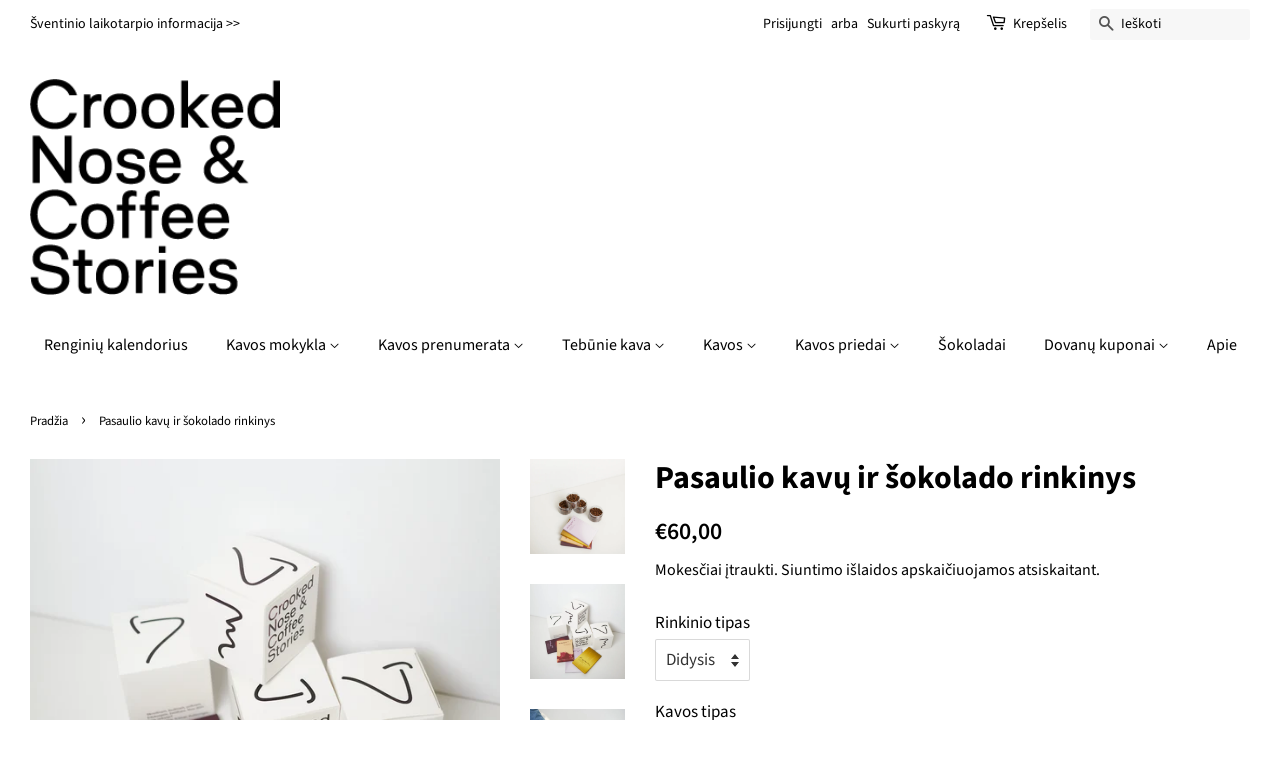

--- FILE ---
content_type: text/html; charset=utf-8
request_url: https://crooked-nose.com/products/pasaulio-kavu-ir-sokolado-rinkinys
body_size: 22455
content:
<!doctype html>
<html class="no-js">
<head>
  <!-- Basic page needs ================================================== -->
  <meta charset="utf-8">
  <meta http-equiv="X-UA-Compatible" content="IE=edge,chrome=1">
  <meta property="og:image" content="https://cdn.shopify.com/s/files/1/0272/7136/4678/files/Cnacs-Book.jpg?v=1729889660" />

  
  <link rel="shortcut icon" href="//crooked-nose.com/cdn/shop/files/Favicon_Nose_7d458cac-2203-4674-a3e9-26dfebe891ec_32x32.png?v=1729888477" type="image/png" />
  

  <!-- Title and description ================================================== -->
  <title>
  Pasaulio kavų ir šokolado rinkinys &ndash; Crooked Nose &amp; Coffee Stories
  </title>

  
  <meta name="description" content="Susipažinkite su mūsų turimomis ypatingomis kavomis iš skirtingų pasaulio regionų, o prie jų parinksime ir ypatingą BEANINGFUL šokoladą. Galite rinktis MAŽĄJĮ RINKINĮ, kuriame 4x50g kavos bei 4 skirtingi šokoladai.Arba DIDIJĮ RINKINĮ, kuriame 4x200g kavos pakuotės bei 4 skirtingi šokoladai.Kartu rekomenduojame įsigyti ">
  

  <!-- Social meta ================================================== -->
  <!-- /snippets/social-meta-tags.liquid -->




<meta property="og:site_name" content="Crooked Nose &amp; Coffee Stories">
<meta property="og:url" content="https://crooked-nose.com/products/pasaulio-kavu-ir-sokolado-rinkinys">
<meta property="og:title" content="Pasaulio kavų ir šokolado rinkinys">
<meta property="og:type" content="product">
<meta property="og:description" content="Susipažinkite su mūsų turimomis ypatingomis kavomis iš skirtingų pasaulio regionų, o prie jų parinksime ir ypatingą BEANINGFUL šokoladą. Galite rinktis MAŽĄJĮ RINKINĮ, kuriame 4x50g kavos bei 4 skirtingi šokoladai.Arba DIDIJĮ RINKINĮ, kuriame 4x200g kavos pakuotės bei 4 skirtingi šokoladai.Kartu rekomenduojame įsigyti ">

  <meta property="og:price:amount" content="40,00">
  <meta property="og:price:currency" content="EUR">

<meta property="og:image" content="http://crooked-nose.com/cdn/shop/files/IMG_4392_1200x1200.jpg?v=1764523772"><meta property="og:image" content="http://crooked-nose.com/cdn/shop/files/IMG_4466_1200x1200.jpg?v=1764523772"><meta property="og:image" content="http://crooked-nose.com/cdn/shop/files/CROOKED_NOSE-200gcubes_1024x1024_2x_fb2bab9e-dad1-4919-bfe2-c03c703384dd_1200x1200.jpg?v=1719308088">
<meta property="og:image:secure_url" content="https://crooked-nose.com/cdn/shop/files/IMG_4392_1200x1200.jpg?v=1764523772"><meta property="og:image:secure_url" content="https://crooked-nose.com/cdn/shop/files/IMG_4466_1200x1200.jpg?v=1764523772"><meta property="og:image:secure_url" content="https://crooked-nose.com/cdn/shop/files/CROOKED_NOSE-200gcubes_1024x1024_2x_fb2bab9e-dad1-4919-bfe2-c03c703384dd_1200x1200.jpg?v=1719308088">


<meta name="twitter:card" content="summary_large_image">
<meta name="twitter:title" content="Pasaulio kavų ir šokolado rinkinys">
<meta name="twitter:description" content="Susipažinkite su mūsų turimomis ypatingomis kavomis iš skirtingų pasaulio regionų, o prie jų parinksime ir ypatingą BEANINGFUL šokoladą. Galite rinktis MAŽĄJĮ RINKINĮ, kuriame 4x50g kavos bei 4 skirtingi šokoladai.Arba DIDIJĮ RINKINĮ, kuriame 4x200g kavos pakuotės bei 4 skirtingi šokoladai.Kartu rekomenduojame įsigyti ">


  <!-- Helpers ================================================== -->
  <link rel="canonical" href="https://crooked-nose.com/products/pasaulio-kavu-ir-sokolado-rinkinys">
  <meta name="viewport" content="width=device-width,initial-scale=1">
  <meta name="theme-color" content="#000000">

  <!-- CSS ================================================== -->
  <link href="//crooked-nose.com/cdn/shop/t/2/assets/timber.scss.css?v=103441934234628956661764179606" rel="stylesheet" type="text/css" media="all" />
  <link href="//crooked-nose.com/cdn/shop/t/2/assets/theme.scss.css?v=168425910385804993511764179606" rel="stylesheet" type="text/css" media="all" />

  <script>
    window.theme = window.theme || {};

    var theme = {
      strings: {
        addToCart: "Į krepšelį",
        soldOut: "Išparduota",
        unavailable: "Nėra",
        zoomClose: "Uždaryti (grįžimo klavišas)",
        zoomPrev: "Ankstesnis (rodyklės kairėn klavišas)",
        zoomNext: "Kitas (rodyklės dešinėn klavišas)",
        addressError: "Ieškant šio adreso įvyko klaida",
        addressNoResults: "Nerasta šio adreso rezultatų",
        addressQueryLimit: "Viršijote „Google“ API naudojimo apribojimą. Apsvarstykite galimybę naujovinti į \u003ca href=\"https:\/\/developers.google.com\/maps\/premium\/usage-limits\"\u003eplaną „Premium“\u003c\/a\u003e.",
        authError: "Patvirtinant „Google“ žemėlapių API raktą įvyko klaida."
      },
      settings: {
        // Adding some settings to allow the editor to update correctly when they are changed
        enableWideLayout: true,
        typeAccentTransform: false,
        typeAccentSpacing: false,
        baseFontSize: '17px',
        headerBaseFontSize: '32px',
        accentFontSize: '16px'
      },
      variables: {
        mediaQueryMedium: 'screen and (max-width: 768px)',
        bpSmall: false
      },
      moneyFormat: "€{{amount_with_comma_separator}}"
    }

    document.documentElement.className = document.documentElement.className.replace('no-js', 'supports-js');
  </script>

  <!-- Header hook for plugins ================================================== -->
  <script>window.performance && window.performance.mark && window.performance.mark('shopify.content_for_header.start');</script><meta id="shopify-digital-wallet" name="shopify-digital-wallet" content="/27271364678/digital_wallets/dialog">
<link rel="alternate" type="application/json+oembed" href="https://crooked-nose.com/products/pasaulio-kavu-ir-sokolado-rinkinys.oembed">
<script async="async" src="/checkouts/internal/preloads.js?locale=lt-LT"></script>
<script id="shopify-features" type="application/json">{"accessToken":"7f1c3cbd58c9a481ddac58dffb76df78","betas":["rich-media-storefront-analytics"],"domain":"crooked-nose.com","predictiveSearch":true,"shopId":27271364678,"locale":"lt"}</script>
<script>var Shopify = Shopify || {};
Shopify.shop = "crookednose.myshopify.com";
Shopify.locale = "lt-LT";
Shopify.currency = {"active":"EUR","rate":"1.0"};
Shopify.country = "LT";
Shopify.theme = {"name":"Minimal","id":79437692998,"schema_name":"Minimal","schema_version":"11.7.12","theme_store_id":380,"role":"main"};
Shopify.theme.handle = "null";
Shopify.theme.style = {"id":null,"handle":null};
Shopify.cdnHost = "crooked-nose.com/cdn";
Shopify.routes = Shopify.routes || {};
Shopify.routes.root = "/";</script>
<script type="module">!function(o){(o.Shopify=o.Shopify||{}).modules=!0}(window);</script>
<script>!function(o){function n(){var o=[];function n(){o.push(Array.prototype.slice.apply(arguments))}return n.q=o,n}var t=o.Shopify=o.Shopify||{};t.loadFeatures=n(),t.autoloadFeatures=n()}(window);</script>
<script id="shop-js-analytics" type="application/json">{"pageType":"product"}</script>
<script defer="defer" async type="module" src="//crooked-nose.com/cdn/shopifycloud/shop-js/modules/v2/client.init-shop-cart-sync_bEabhjwr.lt-LT.esm.js"></script>
<script defer="defer" async type="module" src="//crooked-nose.com/cdn/shopifycloud/shop-js/modules/v2/chunk.common_BLxEpLKN.esm.js"></script>
<script defer="defer" async type="module" src="//crooked-nose.com/cdn/shopifycloud/shop-js/modules/v2/chunk.modal_BHosjvcM.esm.js"></script>
<script type="module">
  await import("//crooked-nose.com/cdn/shopifycloud/shop-js/modules/v2/client.init-shop-cart-sync_bEabhjwr.lt-LT.esm.js");
await import("//crooked-nose.com/cdn/shopifycloud/shop-js/modules/v2/chunk.common_BLxEpLKN.esm.js");
await import("//crooked-nose.com/cdn/shopifycloud/shop-js/modules/v2/chunk.modal_BHosjvcM.esm.js");

  window.Shopify.SignInWithShop?.initShopCartSync?.({"fedCMEnabled":true,"windoidEnabled":true});

</script>
<script>(function() {
  var isLoaded = false;
  function asyncLoad() {
    if (isLoaded) return;
    isLoaded = true;
    var urls = ["https:\/\/inffuse.eventscalendar.co\/plugins\/shopify\/loader.js?app=calendar\u0026shop=crookednose.myshopify.com\u0026shop=crookednose.myshopify.com","https:\/\/api.omegatheme.com\/facebook-chat\/\/facebook-chat.js?shop=crookednose.myshopify.com","https:\/\/static.rechargecdn.com\/assets\/js\/widget.min.js?shop=crookednose.myshopify.com","https:\/\/shy.elfsight.com\/p\/platform.js?shop=crookednose.myshopify.com","\/\/cdn.shopify.com\/proxy\/2fabba40bd4ed15d02da4a5c6fdf379133dfd48d910f9b9f88dc4e1f13ecc197\/s.pandect.es\/v1\/gdpr-cookie-consent.min.js?shop=crookednose.myshopify.com\u0026sp-cache-control=cHVibGljLCBtYXgtYWdlPTkwMA"];
    for (var i = 0; i < urls.length; i++) {
      var s = document.createElement('script');
      s.type = 'text/javascript';
      s.async = true;
      s.src = urls[i];
      var x = document.getElementsByTagName('script')[0];
      x.parentNode.insertBefore(s, x);
    }
  };
  if(window.attachEvent) {
    window.attachEvent('onload', asyncLoad);
  } else {
    window.addEventListener('load', asyncLoad, false);
  }
})();</script>
<script id="__st">var __st={"a":27271364678,"offset":7200,"reqid":"834d47f6-bf7f-4fd6-9f16-dd2907869b3e-1769441023","pageurl":"crooked-nose.com\/products\/pasaulio-kavu-ir-sokolado-rinkinys","u":"8bc3b7e221ff","p":"product","rtyp":"product","rid":8511750209881};</script>
<script>window.ShopifyPaypalV4VisibilityTracking = true;</script>
<script id="captcha-bootstrap">!function(){'use strict';const t='contact',e='account',n='new_comment',o=[[t,t],['blogs',n],['comments',n],[t,'customer']],c=[[e,'customer_login'],[e,'guest_login'],[e,'recover_customer_password'],[e,'create_customer']],r=t=>t.map((([t,e])=>`form[action*='/${t}']:not([data-nocaptcha='true']) input[name='form_type'][value='${e}']`)).join(','),a=t=>()=>t?[...document.querySelectorAll(t)].map((t=>t.form)):[];function s(){const t=[...o],e=r(t);return a(e)}const i='password',u='form_key',d=['recaptcha-v3-token','g-recaptcha-response','h-captcha-response',i],f=()=>{try{return window.sessionStorage}catch{return}},m='__shopify_v',_=t=>t.elements[u];function p(t,e,n=!1){try{const o=window.sessionStorage,c=JSON.parse(o.getItem(e)),{data:r}=function(t){const{data:e,action:n}=t;return t[m]||n?{data:e,action:n}:{data:t,action:n}}(c);for(const[e,n]of Object.entries(r))t.elements[e]&&(t.elements[e].value=n);n&&o.removeItem(e)}catch(o){console.error('form repopulation failed',{error:o})}}const l='form_type',E='cptcha';function T(t){t.dataset[E]=!0}const w=window,h=w.document,L='Shopify',v='ce_forms',y='captcha';let A=!1;((t,e)=>{const n=(g='f06e6c50-85a8-45c8-87d0-21a2b65856fe',I='https://cdn.shopify.com/shopifycloud/storefront-forms-hcaptcha/ce_storefront_forms_captcha_hcaptcha.v1.5.2.iife.js',D={infoText:'Saugo „hCaptcha“',privacyText:'Privatumas',termsText:'Sąlygos'},(t,e,n)=>{const o=w[L][v],c=o.bindForm;if(c)return c(t,g,e,D).then(n);var r;o.q.push([[t,g,e,D],n]),r=I,A||(h.body.append(Object.assign(h.createElement('script'),{id:'captcha-provider',async:!0,src:r})),A=!0)});var g,I,D;w[L]=w[L]||{},w[L][v]=w[L][v]||{},w[L][v].q=[],w[L][y]=w[L][y]||{},w[L][y].protect=function(t,e){n(t,void 0,e),T(t)},Object.freeze(w[L][y]),function(t,e,n,w,h,L){const[v,y,A,g]=function(t,e,n){const i=e?o:[],u=t?c:[],d=[...i,...u],f=r(d),m=r(i),_=r(d.filter((([t,e])=>n.includes(e))));return[a(f),a(m),a(_),s()]}(w,h,L),I=t=>{const e=t.target;return e instanceof HTMLFormElement?e:e&&e.form},D=t=>v().includes(t);t.addEventListener('submit',(t=>{const e=I(t);if(!e)return;const n=D(e)&&!e.dataset.hcaptchaBound&&!e.dataset.recaptchaBound,o=_(e),c=g().includes(e)&&(!o||!o.value);(n||c)&&t.preventDefault(),c&&!n&&(function(t){try{if(!f())return;!function(t){const e=f();if(!e)return;const n=_(t);if(!n)return;const o=n.value;o&&e.removeItem(o)}(t);const e=Array.from(Array(32),(()=>Math.random().toString(36)[2])).join('');!function(t,e){_(t)||t.append(Object.assign(document.createElement('input'),{type:'hidden',name:u})),t.elements[u].value=e}(t,e),function(t,e){const n=f();if(!n)return;const o=[...t.querySelectorAll(`input[type='${i}']`)].map((({name:t})=>t)),c=[...d,...o],r={};for(const[a,s]of new FormData(t).entries())c.includes(a)||(r[a]=s);n.setItem(e,JSON.stringify({[m]:1,action:t.action,data:r}))}(t,e)}catch(e){console.error('failed to persist form',e)}}(e),e.submit())}));const S=(t,e)=>{t&&!t.dataset[E]&&(n(t,e.some((e=>e===t))),T(t))};for(const o of['focusin','change'])t.addEventListener(o,(t=>{const e=I(t);D(e)&&S(e,y())}));const B=e.get('form_key'),M=e.get(l),P=B&&M;t.addEventListener('DOMContentLoaded',(()=>{const t=y();if(P)for(const e of t)e.elements[l].value===M&&p(e,B);[...new Set([...A(),...v().filter((t=>'true'===t.dataset.shopifyCaptcha))])].forEach((e=>S(e,t)))}))}(h,new URLSearchParams(w.location.search),n,t,e,['guest_login'])})(!0,!0)}();</script>
<script integrity="sha256-4kQ18oKyAcykRKYeNunJcIwy7WH5gtpwJnB7kiuLZ1E=" data-source-attribution="shopify.loadfeatures" defer="defer" src="//crooked-nose.com/cdn/shopifycloud/storefront/assets/storefront/load_feature-a0a9edcb.js" crossorigin="anonymous"></script>
<script data-source-attribution="shopify.dynamic_checkout.dynamic.init">var Shopify=Shopify||{};Shopify.PaymentButton=Shopify.PaymentButton||{isStorefrontPortableWallets:!0,init:function(){window.Shopify.PaymentButton.init=function(){};var t=document.createElement("script");t.src="https://crooked-nose.com/cdn/shopifycloud/portable-wallets/latest/portable-wallets.lt.js",t.type="module",document.head.appendChild(t)}};
</script>
<script data-source-attribution="shopify.dynamic_checkout.buyer_consent">
  function portableWalletsHideBuyerConsent(e){var t=document.getElementById("shopify-buyer-consent"),n=document.getElementById("shopify-subscription-policy-button");t&&n&&(t.classList.add("hidden"),t.setAttribute("aria-hidden","true"),n.removeEventListener("click",e))}function portableWalletsShowBuyerConsent(e){var t=document.getElementById("shopify-buyer-consent"),n=document.getElementById("shopify-subscription-policy-button");t&&n&&(t.classList.remove("hidden"),t.removeAttribute("aria-hidden"),n.addEventListener("click",e))}window.Shopify?.PaymentButton&&(window.Shopify.PaymentButton.hideBuyerConsent=portableWalletsHideBuyerConsent,window.Shopify.PaymentButton.showBuyerConsent=portableWalletsShowBuyerConsent);
</script>
<script>
  function portableWalletsCleanup(e){e&&e.src&&console.error("Failed to load portable wallets script "+e.src);var t=document.querySelectorAll("shopify-accelerated-checkout .shopify-payment-button__skeleton, shopify-accelerated-checkout-cart .wallet-cart-button__skeleton"),e=document.getElementById("shopify-buyer-consent");for(let e=0;e<t.length;e++)t[e].remove();e&&e.remove()}function portableWalletsNotLoadedAsModule(e){e instanceof ErrorEvent&&"string"==typeof e.message&&e.message.includes("import.meta")&&"string"==typeof e.filename&&e.filename.includes("portable-wallets")&&(window.removeEventListener("error",portableWalletsNotLoadedAsModule),window.Shopify.PaymentButton.failedToLoad=e,"loading"===document.readyState?document.addEventListener("DOMContentLoaded",window.Shopify.PaymentButton.init):window.Shopify.PaymentButton.init())}window.addEventListener("error",portableWalletsNotLoadedAsModule);
</script>

<script type="module" src="https://crooked-nose.com/cdn/shopifycloud/portable-wallets/latest/portable-wallets.lt.js" onError="portableWalletsCleanup(this)" crossorigin="anonymous"></script>
<script nomodule>
  document.addEventListener("DOMContentLoaded", portableWalletsCleanup);
</script>

<script id='scb4127' type='text/javascript' async='' src='https://crooked-nose.com/cdn/shopifycloud/privacy-banner/storefront-banner.js'></script><link id="shopify-accelerated-checkout-styles" rel="stylesheet" media="screen" href="https://crooked-nose.com/cdn/shopifycloud/portable-wallets/latest/accelerated-checkout-backwards-compat.css" crossorigin="anonymous">
<style id="shopify-accelerated-checkout-cart">
        #shopify-buyer-consent {
  margin-top: 1em;
  display: inline-block;
  width: 100%;
}

#shopify-buyer-consent.hidden {
  display: none;
}

#shopify-subscription-policy-button {
  background: none;
  border: none;
  padding: 0;
  text-decoration: underline;
  font-size: inherit;
  cursor: pointer;
}

#shopify-subscription-policy-button::before {
  box-shadow: none;
}

      </style>

<script>window.performance && window.performance.mark && window.performance.mark('shopify.content_for_header.end');</script>

  <script src="//crooked-nose.com/cdn/shop/t/2/assets/jquery-2.2.3.min.js?v=58211863146907186831587124165" type="text/javascript"></script>

  <script src="//crooked-nose.com/cdn/shop/t/2/assets/lazysizes.min.js?v=155223123402716617051587124165" async="async"></script>

  
  

<link href="https://monorail-edge.shopifysvc.com" rel="dns-prefetch">
<script>(function(){if ("sendBeacon" in navigator && "performance" in window) {try {var session_token_from_headers = performance.getEntriesByType('navigation')[0].serverTiming.find(x => x.name == '_s').description;} catch {var session_token_from_headers = undefined;}var session_cookie_matches = document.cookie.match(/_shopify_s=([^;]*)/);var session_token_from_cookie = session_cookie_matches && session_cookie_matches.length === 2 ? session_cookie_matches[1] : "";var session_token = session_token_from_headers || session_token_from_cookie || "";function handle_abandonment_event(e) {var entries = performance.getEntries().filter(function(entry) {return /monorail-edge.shopifysvc.com/.test(entry.name);});if (!window.abandonment_tracked && entries.length === 0) {window.abandonment_tracked = true;var currentMs = Date.now();var navigation_start = performance.timing.navigationStart;var payload = {shop_id: 27271364678,url: window.location.href,navigation_start,duration: currentMs - navigation_start,session_token,page_type: "product"};window.navigator.sendBeacon("https://monorail-edge.shopifysvc.com/v1/produce", JSON.stringify({schema_id: "online_store_buyer_site_abandonment/1.1",payload: payload,metadata: {event_created_at_ms: currentMs,event_sent_at_ms: currentMs}}));}}window.addEventListener('pagehide', handle_abandonment_event);}}());</script>
<script id="web-pixels-manager-setup">(function e(e,d,r,n,o){if(void 0===o&&(o={}),!Boolean(null===(a=null===(i=window.Shopify)||void 0===i?void 0:i.analytics)||void 0===a?void 0:a.replayQueue)){var i,a;window.Shopify=window.Shopify||{};var t=window.Shopify;t.analytics=t.analytics||{};var s=t.analytics;s.replayQueue=[],s.publish=function(e,d,r){return s.replayQueue.push([e,d,r]),!0};try{self.performance.mark("wpm:start")}catch(e){}var l=function(){var e={modern:/Edge?\/(1{2}[4-9]|1[2-9]\d|[2-9]\d{2}|\d{4,})\.\d+(\.\d+|)|Firefox\/(1{2}[4-9]|1[2-9]\d|[2-9]\d{2}|\d{4,})\.\d+(\.\d+|)|Chrom(ium|e)\/(9{2}|\d{3,})\.\d+(\.\d+|)|(Maci|X1{2}).+ Version\/(15\.\d+|(1[6-9]|[2-9]\d|\d{3,})\.\d+)([,.]\d+|)( \(\w+\)|)( Mobile\/\w+|) Safari\/|Chrome.+OPR\/(9{2}|\d{3,})\.\d+\.\d+|(CPU[ +]OS|iPhone[ +]OS|CPU[ +]iPhone|CPU IPhone OS|CPU iPad OS)[ +]+(15[._]\d+|(1[6-9]|[2-9]\d|\d{3,})[._]\d+)([._]\d+|)|Android:?[ /-](13[3-9]|1[4-9]\d|[2-9]\d{2}|\d{4,})(\.\d+|)(\.\d+|)|Android.+Firefox\/(13[5-9]|1[4-9]\d|[2-9]\d{2}|\d{4,})\.\d+(\.\d+|)|Android.+Chrom(ium|e)\/(13[3-9]|1[4-9]\d|[2-9]\d{2}|\d{4,})\.\d+(\.\d+|)|SamsungBrowser\/([2-9]\d|\d{3,})\.\d+/,legacy:/Edge?\/(1[6-9]|[2-9]\d|\d{3,})\.\d+(\.\d+|)|Firefox\/(5[4-9]|[6-9]\d|\d{3,})\.\d+(\.\d+|)|Chrom(ium|e)\/(5[1-9]|[6-9]\d|\d{3,})\.\d+(\.\d+|)([\d.]+$|.*Safari\/(?![\d.]+ Edge\/[\d.]+$))|(Maci|X1{2}).+ Version\/(10\.\d+|(1[1-9]|[2-9]\d|\d{3,})\.\d+)([,.]\d+|)( \(\w+\)|)( Mobile\/\w+|) Safari\/|Chrome.+OPR\/(3[89]|[4-9]\d|\d{3,})\.\d+\.\d+|(CPU[ +]OS|iPhone[ +]OS|CPU[ +]iPhone|CPU IPhone OS|CPU iPad OS)[ +]+(10[._]\d+|(1[1-9]|[2-9]\d|\d{3,})[._]\d+)([._]\d+|)|Android:?[ /-](13[3-9]|1[4-9]\d|[2-9]\d{2}|\d{4,})(\.\d+|)(\.\d+|)|Mobile Safari.+OPR\/([89]\d|\d{3,})\.\d+\.\d+|Android.+Firefox\/(13[5-9]|1[4-9]\d|[2-9]\d{2}|\d{4,})\.\d+(\.\d+|)|Android.+Chrom(ium|e)\/(13[3-9]|1[4-9]\d|[2-9]\d{2}|\d{4,})\.\d+(\.\d+|)|Android.+(UC? ?Browser|UCWEB|U3)[ /]?(15\.([5-9]|\d{2,})|(1[6-9]|[2-9]\d|\d{3,})\.\d+)\.\d+|SamsungBrowser\/(5\.\d+|([6-9]|\d{2,})\.\d+)|Android.+MQ{2}Browser\/(14(\.(9|\d{2,})|)|(1[5-9]|[2-9]\d|\d{3,})(\.\d+|))(\.\d+|)|K[Aa][Ii]OS\/(3\.\d+|([4-9]|\d{2,})\.\d+)(\.\d+|)/},d=e.modern,r=e.legacy,n=navigator.userAgent;return n.match(d)?"modern":n.match(r)?"legacy":"unknown"}(),u="modern"===l?"modern":"legacy",c=(null!=n?n:{modern:"",legacy:""})[u],f=function(e){return[e.baseUrl,"/wpm","/b",e.hashVersion,"modern"===e.buildTarget?"m":"l",".js"].join("")}({baseUrl:d,hashVersion:r,buildTarget:u}),m=function(e){var d=e.version,r=e.bundleTarget,n=e.surface,o=e.pageUrl,i=e.monorailEndpoint;return{emit:function(e){var a=e.status,t=e.errorMsg,s=(new Date).getTime(),l=JSON.stringify({metadata:{event_sent_at_ms:s},events:[{schema_id:"web_pixels_manager_load/3.1",payload:{version:d,bundle_target:r,page_url:o,status:a,surface:n,error_msg:t},metadata:{event_created_at_ms:s}}]});if(!i)return console&&console.warn&&console.warn("[Web Pixels Manager] No Monorail endpoint provided, skipping logging."),!1;try{return self.navigator.sendBeacon.bind(self.navigator)(i,l)}catch(e){}var u=new XMLHttpRequest;try{return u.open("POST",i,!0),u.setRequestHeader("Content-Type","text/plain"),u.send(l),!0}catch(e){return console&&console.warn&&console.warn("[Web Pixels Manager] Got an unhandled error while logging to Monorail."),!1}}}}({version:r,bundleTarget:l,surface:e.surface,pageUrl:self.location.href,monorailEndpoint:e.monorailEndpoint});try{o.browserTarget=l,function(e){var d=e.src,r=e.async,n=void 0===r||r,o=e.onload,i=e.onerror,a=e.sri,t=e.scriptDataAttributes,s=void 0===t?{}:t,l=document.createElement("script"),u=document.querySelector("head"),c=document.querySelector("body");if(l.async=n,l.src=d,a&&(l.integrity=a,l.crossOrigin="anonymous"),s)for(var f in s)if(Object.prototype.hasOwnProperty.call(s,f))try{l.dataset[f]=s[f]}catch(e){}if(o&&l.addEventListener("load",o),i&&l.addEventListener("error",i),u)u.appendChild(l);else{if(!c)throw new Error("Did not find a head or body element to append the script");c.appendChild(l)}}({src:f,async:!0,onload:function(){if(!function(){var e,d;return Boolean(null===(d=null===(e=window.Shopify)||void 0===e?void 0:e.analytics)||void 0===d?void 0:d.initialized)}()){var d=window.webPixelsManager.init(e)||void 0;if(d){var r=window.Shopify.analytics;r.replayQueue.forEach((function(e){var r=e[0],n=e[1],o=e[2];d.publishCustomEvent(r,n,o)})),r.replayQueue=[],r.publish=d.publishCustomEvent,r.visitor=d.visitor,r.initialized=!0}}},onerror:function(){return m.emit({status:"failed",errorMsg:"".concat(f," has failed to load")})},sri:function(e){var d=/^sha384-[A-Za-z0-9+/=]+$/;return"string"==typeof e&&d.test(e)}(c)?c:"",scriptDataAttributes:o}),m.emit({status:"loading"})}catch(e){m.emit({status:"failed",errorMsg:(null==e?void 0:e.message)||"Unknown error"})}}})({shopId: 27271364678,storefrontBaseUrl: "https://crooked-nose.com",extensionsBaseUrl: "https://extensions.shopifycdn.com/cdn/shopifycloud/web-pixels-manager",monorailEndpoint: "https://monorail-edge.shopifysvc.com/unstable/produce_batch",surface: "storefront-renderer",enabledBetaFlags: ["2dca8a86"],webPixelsConfigList: [{"id":"417202521","configuration":"{\"pixel_id\":\"377526866914761\",\"pixel_type\":\"facebook_pixel\",\"metaapp_system_user_token\":\"-\"}","eventPayloadVersion":"v1","runtimeContext":"OPEN","scriptVersion":"ca16bc87fe92b6042fbaa3acc2fbdaa6","type":"APP","apiClientId":2329312,"privacyPurposes":["ANALYTICS","MARKETING","SALE_OF_DATA"],"dataSharingAdjustments":{"protectedCustomerApprovalScopes":["read_customer_address","read_customer_email","read_customer_name","read_customer_personal_data","read_customer_phone"]}},{"id":"shopify-app-pixel","configuration":"{}","eventPayloadVersion":"v1","runtimeContext":"STRICT","scriptVersion":"0450","apiClientId":"shopify-pixel","type":"APP","privacyPurposes":["ANALYTICS","MARKETING"]},{"id":"shopify-custom-pixel","eventPayloadVersion":"v1","runtimeContext":"LAX","scriptVersion":"0450","apiClientId":"shopify-pixel","type":"CUSTOM","privacyPurposes":["ANALYTICS","MARKETING"]}],isMerchantRequest: false,initData: {"shop":{"name":"Crooked Nose \u0026 Coffee Stories","paymentSettings":{"currencyCode":"EUR"},"myshopifyDomain":"crookednose.myshopify.com","countryCode":"LT","storefrontUrl":"https:\/\/crooked-nose.com"},"customer":null,"cart":null,"checkout":null,"productVariants":[{"price":{"amount":40.0,"currencyCode":"EUR"},"product":{"title":"Pasaulio kavų ir šokolado rinkinys","vendor":"crookednose","id":"8511750209881","untranslatedTitle":"Pasaulio kavų ir šokolado rinkinys","url":"\/products\/pasaulio-kavu-ir-sokolado-rinkinys","type":"Samples"},"id":"47101401661785","image":{"src":"\/\/crooked-nose.com\/cdn\/shop\/files\/IMG_4392.jpg?v=1764523772"},"sku":"","title":"Mažasis \/ Pupelėmis","untranslatedTitle":"Mažasis \/ Pupelėmis"},{"price":{"amount":40.0,"currencyCode":"EUR"},"product":{"title":"Pasaulio kavų ir šokolado rinkinys","vendor":"crookednose","id":"8511750209881","untranslatedTitle":"Pasaulio kavų ir šokolado rinkinys","url":"\/products\/pasaulio-kavu-ir-sokolado-rinkinys","type":"Samples"},"id":"47101401694553","image":{"src":"\/\/crooked-nose.com\/cdn\/shop\/files\/IMG_4392.jpg?v=1764523772"},"sku":"","title":"Mažasis \/ Malta","untranslatedTitle":"Mažasis \/ Malta"},{"price":{"amount":60.0,"currencyCode":"EUR"},"product":{"title":"Pasaulio kavų ir šokolado rinkinys","vendor":"crookednose","id":"8511750209881","untranslatedTitle":"Pasaulio kavų ir šokolado rinkinys","url":"\/products\/pasaulio-kavu-ir-sokolado-rinkinys","type":"Samples"},"id":"47101401727321","image":{"src":"\/\/crooked-nose.com\/cdn\/shop\/files\/IMG_4466.jpg?v=1764523772"},"sku":null,"title":"Didysis \/ Pupelėmis","untranslatedTitle":"Didysis \/ Pupelėmis"},{"price":{"amount":60.0,"currencyCode":"EUR"},"product":{"title":"Pasaulio kavų ir šokolado rinkinys","vendor":"crookednose","id":"8511750209881","untranslatedTitle":"Pasaulio kavų ir šokolado rinkinys","url":"\/products\/pasaulio-kavu-ir-sokolado-rinkinys","type":"Samples"},"id":"47101401760089","image":{"src":"\/\/crooked-nose.com\/cdn\/shop\/files\/IMG_4466.jpg?v=1764523772"},"sku":"","title":"Didysis \/ Malta","untranslatedTitle":"Didysis \/ Malta"}],"purchasingCompany":null},},"https://crooked-nose.com/cdn","fcfee988w5aeb613cpc8e4bc33m6693e112",{"modern":"","legacy":""},{"shopId":"27271364678","storefrontBaseUrl":"https:\/\/crooked-nose.com","extensionBaseUrl":"https:\/\/extensions.shopifycdn.com\/cdn\/shopifycloud\/web-pixels-manager","surface":"storefront-renderer","enabledBetaFlags":"[\"2dca8a86\"]","isMerchantRequest":"false","hashVersion":"fcfee988w5aeb613cpc8e4bc33m6693e112","publish":"custom","events":"[[\"page_viewed\",{}],[\"product_viewed\",{\"productVariant\":{\"price\":{\"amount\":60.0,\"currencyCode\":\"EUR\"},\"product\":{\"title\":\"Pasaulio kavų ir šokolado rinkinys\",\"vendor\":\"crookednose\",\"id\":\"8511750209881\",\"untranslatedTitle\":\"Pasaulio kavų ir šokolado rinkinys\",\"url\":\"\/products\/pasaulio-kavu-ir-sokolado-rinkinys\",\"type\":\"Samples\"},\"id\":\"47101401727321\",\"image\":{\"src\":\"\/\/crooked-nose.com\/cdn\/shop\/files\/IMG_4466.jpg?v=1764523772\"},\"sku\":null,\"title\":\"Didysis \/ Pupelėmis\",\"untranslatedTitle\":\"Didysis \/ Pupelėmis\"}}]]"});</script><script>
  window.ShopifyAnalytics = window.ShopifyAnalytics || {};
  window.ShopifyAnalytics.meta = window.ShopifyAnalytics.meta || {};
  window.ShopifyAnalytics.meta.currency = 'EUR';
  var meta = {"product":{"id":8511750209881,"gid":"gid:\/\/shopify\/Product\/8511750209881","vendor":"crookednose","type":"Samples","handle":"pasaulio-kavu-ir-sokolado-rinkinys","variants":[{"id":47101401661785,"price":4000,"name":"Pasaulio kavų ir šokolado rinkinys - Mažasis \/ Pupelėmis","public_title":"Mažasis \/ Pupelėmis","sku":""},{"id":47101401694553,"price":4000,"name":"Pasaulio kavų ir šokolado rinkinys - Mažasis \/ Malta","public_title":"Mažasis \/ Malta","sku":""},{"id":47101401727321,"price":6000,"name":"Pasaulio kavų ir šokolado rinkinys - Didysis \/ Pupelėmis","public_title":"Didysis \/ Pupelėmis","sku":null},{"id":47101401760089,"price":6000,"name":"Pasaulio kavų ir šokolado rinkinys - Didysis \/ Malta","public_title":"Didysis \/ Malta","sku":""}],"remote":false},"page":{"pageType":"product","resourceType":"product","resourceId":8511750209881,"requestId":"834d47f6-bf7f-4fd6-9f16-dd2907869b3e-1769441023"}};
  for (var attr in meta) {
    window.ShopifyAnalytics.meta[attr] = meta[attr];
  }
</script>
<script class="analytics">
  (function () {
    var customDocumentWrite = function(content) {
      var jquery = null;

      if (window.jQuery) {
        jquery = window.jQuery;
      } else if (window.Checkout && window.Checkout.$) {
        jquery = window.Checkout.$;
      }

      if (jquery) {
        jquery('body').append(content);
      }
    };

    var hasLoggedConversion = function(token) {
      if (token) {
        return document.cookie.indexOf('loggedConversion=' + token) !== -1;
      }
      return false;
    }

    var setCookieIfConversion = function(token) {
      if (token) {
        var twoMonthsFromNow = new Date(Date.now());
        twoMonthsFromNow.setMonth(twoMonthsFromNow.getMonth() + 2);

        document.cookie = 'loggedConversion=' + token + '; expires=' + twoMonthsFromNow;
      }
    }

    var trekkie = window.ShopifyAnalytics.lib = window.trekkie = window.trekkie || [];
    if (trekkie.integrations) {
      return;
    }
    trekkie.methods = [
      'identify',
      'page',
      'ready',
      'track',
      'trackForm',
      'trackLink'
    ];
    trekkie.factory = function(method) {
      return function() {
        var args = Array.prototype.slice.call(arguments);
        args.unshift(method);
        trekkie.push(args);
        return trekkie;
      };
    };
    for (var i = 0; i < trekkie.methods.length; i++) {
      var key = trekkie.methods[i];
      trekkie[key] = trekkie.factory(key);
    }
    trekkie.load = function(config) {
      trekkie.config = config || {};
      trekkie.config.initialDocumentCookie = document.cookie;
      var first = document.getElementsByTagName('script')[0];
      var script = document.createElement('script');
      script.type = 'text/javascript';
      script.onerror = function(e) {
        var scriptFallback = document.createElement('script');
        scriptFallback.type = 'text/javascript';
        scriptFallback.onerror = function(error) {
                var Monorail = {
      produce: function produce(monorailDomain, schemaId, payload) {
        var currentMs = new Date().getTime();
        var event = {
          schema_id: schemaId,
          payload: payload,
          metadata: {
            event_created_at_ms: currentMs,
            event_sent_at_ms: currentMs
          }
        };
        return Monorail.sendRequest("https://" + monorailDomain + "/v1/produce", JSON.stringify(event));
      },
      sendRequest: function sendRequest(endpointUrl, payload) {
        // Try the sendBeacon API
        if (window && window.navigator && typeof window.navigator.sendBeacon === 'function' && typeof window.Blob === 'function' && !Monorail.isIos12()) {
          var blobData = new window.Blob([payload], {
            type: 'text/plain'
          });

          if (window.navigator.sendBeacon(endpointUrl, blobData)) {
            return true;
          } // sendBeacon was not successful

        } // XHR beacon

        var xhr = new XMLHttpRequest();

        try {
          xhr.open('POST', endpointUrl);
          xhr.setRequestHeader('Content-Type', 'text/plain');
          xhr.send(payload);
        } catch (e) {
          console.log(e);
        }

        return false;
      },
      isIos12: function isIos12() {
        return window.navigator.userAgent.lastIndexOf('iPhone; CPU iPhone OS 12_') !== -1 || window.navigator.userAgent.lastIndexOf('iPad; CPU OS 12_') !== -1;
      }
    };
    Monorail.produce('monorail-edge.shopifysvc.com',
      'trekkie_storefront_load_errors/1.1',
      {shop_id: 27271364678,
      theme_id: 79437692998,
      app_name: "storefront",
      context_url: window.location.href,
      source_url: "//crooked-nose.com/cdn/s/trekkie.storefront.8d95595f799fbf7e1d32231b9a28fd43b70c67d3.min.js"});

        };
        scriptFallback.async = true;
        scriptFallback.src = '//crooked-nose.com/cdn/s/trekkie.storefront.8d95595f799fbf7e1d32231b9a28fd43b70c67d3.min.js';
        first.parentNode.insertBefore(scriptFallback, first);
      };
      script.async = true;
      script.src = '//crooked-nose.com/cdn/s/trekkie.storefront.8d95595f799fbf7e1d32231b9a28fd43b70c67d3.min.js';
      first.parentNode.insertBefore(script, first);
    };
    trekkie.load(
      {"Trekkie":{"appName":"storefront","development":false,"defaultAttributes":{"shopId":27271364678,"isMerchantRequest":null,"themeId":79437692998,"themeCityHash":"17971418677215089974","contentLanguage":"lt-LT","currency":"EUR","eventMetadataId":"7ebcba58-eb83-4da0-8791-d7af3eaeed62"},"isServerSideCookieWritingEnabled":true,"monorailRegion":"shop_domain","enabledBetaFlags":["65f19447"]},"Session Attribution":{},"S2S":{"facebookCapiEnabled":true,"source":"trekkie-storefront-renderer","apiClientId":580111}}
    );

    var loaded = false;
    trekkie.ready(function() {
      if (loaded) return;
      loaded = true;

      window.ShopifyAnalytics.lib = window.trekkie;

      var originalDocumentWrite = document.write;
      document.write = customDocumentWrite;
      try { window.ShopifyAnalytics.merchantGoogleAnalytics.call(this); } catch(error) {};
      document.write = originalDocumentWrite;

      window.ShopifyAnalytics.lib.page(null,{"pageType":"product","resourceType":"product","resourceId":8511750209881,"requestId":"834d47f6-bf7f-4fd6-9f16-dd2907869b3e-1769441023","shopifyEmitted":true});

      var match = window.location.pathname.match(/checkouts\/(.+)\/(thank_you|post_purchase)/)
      var token = match? match[1]: undefined;
      if (!hasLoggedConversion(token)) {
        setCookieIfConversion(token);
        window.ShopifyAnalytics.lib.track("Viewed Product",{"currency":"EUR","variantId":47101401661785,"productId":8511750209881,"productGid":"gid:\/\/shopify\/Product\/8511750209881","name":"Pasaulio kavų ir šokolado rinkinys - Mažasis \/ Pupelėmis","price":"40.00","sku":"","brand":"crookednose","variant":"Mažasis \/ Pupelėmis","category":"Samples","nonInteraction":true,"remote":false},undefined,undefined,{"shopifyEmitted":true});
      window.ShopifyAnalytics.lib.track("monorail:\/\/trekkie_storefront_viewed_product\/1.1",{"currency":"EUR","variantId":47101401661785,"productId":8511750209881,"productGid":"gid:\/\/shopify\/Product\/8511750209881","name":"Pasaulio kavų ir šokolado rinkinys - Mažasis \/ Pupelėmis","price":"40.00","sku":"","brand":"crookednose","variant":"Mažasis \/ Pupelėmis","category":"Samples","nonInteraction":true,"remote":false,"referer":"https:\/\/crooked-nose.com\/products\/pasaulio-kavu-ir-sokolado-rinkinys"});
      }
    });


        var eventsListenerScript = document.createElement('script');
        eventsListenerScript.async = true;
        eventsListenerScript.src = "//crooked-nose.com/cdn/shopifycloud/storefront/assets/shop_events_listener-3da45d37.js";
        document.getElementsByTagName('head')[0].appendChild(eventsListenerScript);

})();</script>
<script
  defer
  src="https://crooked-nose.com/cdn/shopifycloud/perf-kit/shopify-perf-kit-3.0.4.min.js"
  data-application="storefront-renderer"
  data-shop-id="27271364678"
  data-render-region="gcp-us-east1"
  data-page-type="product"
  data-theme-instance-id="79437692998"
  data-theme-name="Minimal"
  data-theme-version="11.7.12"
  data-monorail-region="shop_domain"
  data-resource-timing-sampling-rate="10"
  data-shs="true"
  data-shs-beacon="true"
  data-shs-export-with-fetch="true"
  data-shs-logs-sample-rate="1"
  data-shs-beacon-endpoint="https://crooked-nose.com/api/collect"
></script>
</head>

<body id="pasaulio-kavu-ir-sokolado-rinkinys" class="template-product">

  <div id="shopify-section-header" class="shopify-section"><style>
  .logo__image-wrapper {
    max-width: 250px;
  }
  /*================= If logo is above navigation ================== */
  
    .site-nav {
      
      margin-top: 30px;
    }

    
  

  /*============ If logo is on the same line as navigation ============ */
  


  
</style>

<div data-section-id="header" data-section-type="header-section">
  <div class="header-bar">
    <div class="wrapper medium-down--hide">
      <div class="post-large--display-table">

        
          <div class="header-bar__left post-large--display-table-cell">

            

            

            
              <div class="header-bar__module header-bar__message">
                
                  <a href="/pages/informacija">
                
                  Šventinio laikotarpio informacija &gt;&gt;
                
                  </a>
                
              </div>
            

          </div>
        

        <div class="header-bar__right post-large--display-table-cell">

          
            <ul class="header-bar__module header-bar__module--list">
              
                <li>
                  <a href="https://shopify.com/27271364678/account?locale=lt-LT&amp;region_country=LT" id="customer_login_link">Prisijungti</a>
                </li>
                <li>arba</li>
                <li>
                  <a href="https://shopify.com/27271364678/account?locale=lt-LT" id="customer_register_link">Sukurti paskyrą</a>
                </li>
              
            </ul>
          

          <div class="header-bar__module">
            <span class="header-bar__sep" aria-hidden="true"></span>
            <a href="/cart" class="cart-page-link">
              <span class="icon icon-cart header-bar__cart-icon" aria-hidden="true"></span>
            </a>
          </div>

          <div class="header-bar__module">
            <a href="/cart" class="cart-page-link">
              Krepšelis
              <span class="cart-count header-bar__cart-count hidden-count">0</span>
            </a>
          </div>

          
            
              <div class="header-bar__module header-bar__search">
                


  <form action="/search" method="get" class="header-bar__search-form clearfix" role="search">
    
    <button type="submit" class="btn btn--search icon-fallback-text header-bar__search-submit">
      <span class="icon icon-search" aria-hidden="true"></span>
      <span class="fallback-text">Ieškoti</span>
    </button>
    <input type="search" name="q" value="" aria-label="Ieškoti" class="header-bar__search-input" placeholder="Ieškoti">
  </form>


              </div>
            
          

        </div>
      </div>
    </div>

    <div class="wrapper post-large--hide announcement-bar--mobile">
      
        
          <a href="/pages/informacija">
        
          <span>Šventinio laikotarpio informacija &gt;&gt;</span>
        
          </a>
        
      
    </div>

    <div class="wrapper post-large--hide">
      
        <button type="button" class="mobile-nav-trigger" id="MobileNavTrigger" aria-controls="MobileNav" aria-expanded="false">
          <span class="icon icon-hamburger" aria-hidden="true"></span>
          Meniu
        </button>
      
      <a href="/cart" class="cart-page-link mobile-cart-page-link">
        <span class="icon icon-cart header-bar__cart-icon" aria-hidden="true"></span>
        Krepšelis <span class="cart-count hidden-count">0</span>
      </a>
    </div>
    <nav role="navigation">
  <ul id="MobileNav" class="mobile-nav post-large--hide">
    
      
        <li class="mobile-nav__link">
          <a
            href="/pages/renginiu-kalendorius"
            class="mobile-nav"
            >
            Renginių kalendorius
          </a>
        </li>
      
    
      
        
        <li class="mobile-nav__link" aria-haspopup="true">
          <a
            href="/pages/kavos-mokykla"
            class="mobile-nav__sublist-trigger"
            aria-controls="MobileNav-Parent-2"
            aria-expanded="false">
            Kavos mokykla
            <span class="icon-fallback-text mobile-nav__sublist-expand" aria-hidden="true">
  <span class="icon icon-plus" aria-hidden="true"></span>
  <span class="fallback-text">+</span>
</span>
<span class="icon-fallback-text mobile-nav__sublist-contract" aria-hidden="true">
  <span class="icon icon-minus" aria-hidden="true"></span>
  <span class="fallback-text">-</span>
</span>

          </a>
          <ul
            id="MobileNav-Parent-2"
            class="mobile-nav__sublist">
            
            
              
                <li class="mobile-nav__sublist-link">
                  <a
                    href="/pages/renginiu-kalendorius"
                    >
                    Renginių kalendorius
                  </a>
                </li>
              
            
              
                <li class="mobile-nav__sublist-link">
                  <a
                    href="/pages/privacios-kavos-degustacijos"
                    >
                    Privačios kavos degustacijos
                  </a>
                </li>
              
            
              
                <li class="mobile-nav__sublist-link">
                  <a
                    href="https://crooked-nose.com/products/renginiu-bilietai"
                    >
                    Renginių bilietai
                  </a>
                </li>
              
            
              
                <li class="mobile-nav__sublist-link">
                  <a
                    href="/pages/renginiai"
                    >
                    Renginių aprašymas
                  </a>
                </li>
              
            
              
                <li class="mobile-nav__sublist-link">
                  <a
                    href="/pages/aromatu-gama"
                    >
                    Aromatų gama
                  </a>
                </li>
              
            
              
                <li class="mobile-nav__sublist-link">
                  <a
                    href="/pages/lektoriai"
                    >
                    Lektoriai
                  </a>
                </li>
              
            
              
                <li class="mobile-nav__sublist-link">
                  <a
                    href="/pages/kavos-mokykla"
                    >
                    Apie kavos mokyklą
                  </a>
                </li>
              
            
          </ul>
        </li>
      
    
      
        
        <li class="mobile-nav__link" aria-haspopup="true">
          <a
            href="/collections/kavos-prenumerata"
            class="mobile-nav__sublist-trigger"
            aria-controls="MobileNav-Parent-3"
            aria-expanded="false">
            Kavos prenumerata
            <span class="icon-fallback-text mobile-nav__sublist-expand" aria-hidden="true">
  <span class="icon icon-plus" aria-hidden="true"></span>
  <span class="fallback-text">+</span>
</span>
<span class="icon-fallback-text mobile-nav__sublist-contract" aria-hidden="true">
  <span class="icon icon-minus" aria-hidden="true"></span>
  <span class="fallback-text">-</span>
</span>

          </a>
          <ul
            id="MobileNav-Parent-3"
            class="mobile-nav__sublist">
            
              <li class="mobile-nav__sublist-link ">
                <a href="/collections/kavos-prenumerata" class="site-nav__link">Visi <span class="visually-hidden">Kavos prenumerata</span></a>
              </li>
            
            
              
                <li class="mobile-nav__sublist-link">
                  <a
                    href="/products/kavos-prenumerata-kuponas"
                    >
                    Kavos prenumeratos kuponas
                  </a>
                </li>
              
            
              
                <li class="mobile-nav__sublist-link">
                  <a
                    href="/products/kavos-prenumerata"
                    >
                    Kavos prenumerata
                  </a>
                </li>
              
            
              
                <li class="mobile-nav__sublist-link">
                  <a
                    href="/products/sokolado-prenumerata"
                    >
                    Šokolado prenumerata
                  </a>
                </li>
              
            
              
                <li class="mobile-nav__sublist-link">
                  <a
                    href="/products/kavos-prenumerata-gurmanams"
                    >
                    Kavos prenumerata gurmanams
                  </a>
                </li>
              
            
              
                <li class="mobile-nav__sublist-link">
                  <a
                    href="/products/kavos-ir-knygu-prenumerata"
                    >
                    Kavos ir knygų prenumerata
                  </a>
                </li>
              
            
          </ul>
        </li>
      
    
      
        
        <li class="mobile-nav__link" aria-haspopup="true">
          <a
            href="/products/knyga-tebunie-kava"
            class="mobile-nav__sublist-trigger"
            aria-controls="MobileNav-Parent-4"
            aria-expanded="false">
            Tebūnie kava
            <span class="icon-fallback-text mobile-nav__sublist-expand" aria-hidden="true">
  <span class="icon icon-plus" aria-hidden="true"></span>
  <span class="fallback-text">+</span>
</span>
<span class="icon-fallback-text mobile-nav__sublist-contract" aria-hidden="true">
  <span class="icon icon-minus" aria-hidden="true"></span>
  <span class="fallback-text">-</span>
</span>

          </a>
          <ul
            id="MobileNav-Parent-4"
            class="mobile-nav__sublist">
            
            
              
                <li class="mobile-nav__sublist-link">
                  <a
                    href="https://audioteka.com/lt/audiobook/tebunie-kava"
                    >
                    Audioknyga &quot;Tebūnie kava&quot;
                  </a>
                </li>
              
            
              
                <li class="mobile-nav__sublist-link">
                  <a
                    href="/products/knyga-tebunie-kava"
                    >
                    Knyga &quot;Tebūnie Kava&quot;
                  </a>
                </li>
              
            
              
                <li class="mobile-nav__sublist-link">
                  <a
                    href="https://crooked-nose.com/collections/knygos"
                    >
                    Rinkiniai su &quot;Tebūnie kava knyga&quot;
                  </a>
                </li>
              
            
          </ul>
        </li>
      
    
      
        
        <li class="mobile-nav__link" aria-haspopup="true">
          <a
            href="/collections/visos-kavos"
            class="mobile-nav__sublist-trigger"
            aria-controls="MobileNav-Parent-5"
            aria-expanded="false">
            Kavos
            <span class="icon-fallback-text mobile-nav__sublist-expand" aria-hidden="true">
  <span class="icon icon-plus" aria-hidden="true"></span>
  <span class="fallback-text">+</span>
</span>
<span class="icon-fallback-text mobile-nav__sublist-contract" aria-hidden="true">
  <span class="icon icon-minus" aria-hidden="true"></span>
  <span class="fallback-text">-</span>
</span>

          </a>
          <ul
            id="MobileNav-Parent-5"
            class="mobile-nav__sublist">
            
              <li class="mobile-nav__sublist-link ">
                <a href="/collections/visos-kavos" class="site-nav__link">Visi <span class="visually-hidden">Kavos</span></a>
              </li>
            
            
              
                <li class="mobile-nav__sublist-link">
                  <a
                    href="/collections/kavu-rinkiniai"
                    >
                    Kavų rinkiniai
                  </a>
                </li>
              
            
              
                <li class="mobile-nav__sublist-link">
                  <a
                    href="/collections/kava-be-kofeino"
                    >
                    Kavos be kofeino
                  </a>
                </li>
              
            
              
                <li class="mobile-nav__sublist-link">
                  <a
                    href="/collections/isskirtines-kavos"
                    >
                    Išskirtinės kavos
                  </a>
                </li>
              
            
              
                <li class="mobile-nav__sublist-link">
                  <a
                    href="/collections/afrikos-kavos"
                    >
                    Afrikos kavos
                  </a>
                </li>
              
            
              
                <li class="mobile-nav__sublist-link">
                  <a
                    href="/collections/amerikos-kavos"
                    >
                    Amerikos kavos
                  </a>
                </li>
              
            
              
                <li class="mobile-nav__sublist-link">
                  <a
                    href="/collections/azijos-kavos"
                    >
                    Azijos kavos
                  </a>
                </li>
              
            
              
                <li class="mobile-nav__sublist-link">
                  <a
                    href="/collections/espresso-kava"
                    >
                    Espresso kavų rekomendacijos
                  </a>
                </li>
              
            
              
                <li class="mobile-nav__sublist-link">
                  <a
                    href="/pages/verslo-partneriams"
                    >
                    Kavos tiekimas
                  </a>
                </li>
              
            
          </ul>
        </li>
      
    
      
        
        <li class="mobile-nav__link" aria-haspopup="true">
          <a
            href="/collections/kavos-priedai"
            class="mobile-nav__sublist-trigger"
            aria-controls="MobileNav-Parent-6"
            aria-expanded="false">
            Kavos priedai
            <span class="icon-fallback-text mobile-nav__sublist-expand" aria-hidden="true">
  <span class="icon icon-plus" aria-hidden="true"></span>
  <span class="fallback-text">+</span>
</span>
<span class="icon-fallback-text mobile-nav__sublist-contract" aria-hidden="true">
  <span class="icon icon-minus" aria-hidden="true"></span>
  <span class="fallback-text">-</span>
</span>

          </a>
          <ul
            id="MobileNav-Parent-6"
            class="mobile-nav__sublist">
            
              <li class="mobile-nav__sublist-link ">
                <a href="/collections/kavos-priedai" class="site-nav__link">Visi <span class="visually-hidden">Kavos priedai</span></a>
              </li>
            
            
              
                
                <li class="mobile-nav__sublist-link">
                  <a
                    href="/collections/produktai"
                    class="mobile-nav__sublist-trigger"
                    aria-controls="MobileNav-Child-6-1"
                    aria-expanded="false"
                    >
                    Kavinukai
                    <span class="icon-fallback-text mobile-nav__sublist-expand" aria-hidden="true">
  <span class="icon icon-plus" aria-hidden="true"></span>
  <span class="fallback-text">+</span>
</span>
<span class="icon-fallback-text mobile-nav__sublist-contract" aria-hidden="true">
  <span class="icon icon-minus" aria-hidden="true"></span>
  <span class="fallback-text">-</span>
</span>

                  </a>
                  <ul
                    id="MobileNav-Child-6-1"
                    class="mobile-nav__sublist mobile-nav__sublist--grandchilds">
                    
                      <li class="mobile-nav__sublist-link">
                        <a
                          href="/products/moka-kavinukas"
                          >
                          Moka kavinukas
                        </a>
                      </li>
                    
                      <li class="mobile-nav__sublist-link">
                        <a
                          href="/products/aeropress-kavinukas"
                          >
                          AeroPress kavinukas
                        </a>
                      </li>
                    
                      <li class="mobile-nav__sublist-link">
                        <a
                          href="/products/bro"
                          >
                          Bro kavinukas
                        </a>
                      </li>
                    
                      <li class="mobile-nav__sublist-link">
                        <a
                          href="/products/kinto-kavinukas-su-plieniniu-filtru"
                          >
                          Kinto kavinukas
                        </a>
                      </li>
                    
                      <li class="mobile-nav__sublist-link">
                        <a
                          href="/products/v60-kavinukas"
                          >
                          V60 kavinukas
                        </a>
                      </li>
                    
                  </ul>
                </li>
              
            
              
                
                <li class="mobile-nav__sublist-link">
                  <a
                    href="/products/vandens-filtras-bwt"
                    class="mobile-nav__sublist-trigger"
                    aria-controls="MobileNav-Child-6-2"
                    aria-expanded="false"
                    >
                    Filtrai
                    <span class="icon-fallback-text mobile-nav__sublist-expand" aria-hidden="true">
  <span class="icon icon-plus" aria-hidden="true"></span>
  <span class="fallback-text">+</span>
</span>
<span class="icon-fallback-text mobile-nav__sublist-contract" aria-hidden="true">
  <span class="icon icon-minus" aria-hidden="true"></span>
  <span class="fallback-text">-</span>
</span>

                  </a>
                  <ul
                    id="MobileNav-Child-6-2"
                    class="mobile-nav__sublist mobile-nav__sublist--grandchilds">
                    
                      <li class="mobile-nav__sublist-link">
                        <a
                          href="/products/vandens-filtras-bwt"
                          >
                          BWT vandens filtras
                        </a>
                      </li>
                    
                      <li class="mobile-nav__sublist-link">
                        <a
                          href="/products/bwt-filtras-su-magniu"
                          >
                          BWT vandens filtro kasetė
                        </a>
                      </li>
                    
                      <li class="mobile-nav__sublist-link">
                        <a
                          href="/products/lininis-filtras-v60-kavinukui"
                          >
                          Daugkartinis lininis filtras V60
                        </a>
                      </li>
                    
                      <li class="mobile-nav__sublist-link">
                        <a
                          href="/products/lininis-filtras-chemex-kavinukui"
                          >
                          Daugkartinis lininis filtras Chemex
                        </a>
                      </li>
                    
                      <li class="mobile-nav__sublist-link">
                        <a
                          href="/products/popieriniai-filtrai-v60-kavinukui"
                          >
                          Popieriniai filtrai V60
                        </a>
                      </li>
                    
                      <li class="mobile-nav__sublist-link">
                        <a
                          href="/products/daugkartinis-plieninis-filtras-aeropress-kavinukui"
                          >
                          Daugkartiniai plieninis filtras AeroPress
                        </a>
                      </li>
                    
                      <li class="mobile-nav__sublist-link">
                        <a
                          href="/products/popieriniai-filtrai-aeropress-kavinukui"
                          >
                          Popieriniai filtrai AeroPress
                        </a>
                      </li>
                    
                  </ul>
                </li>
              
            
              
                
                <li class="mobile-nav__sublist-link">
                  <a
                    href="/collections/keramika"
                    class="mobile-nav__sublist-trigger"
                    aria-controls="MobileNav-Child-6-3"
                    aria-expanded="false"
                    >
                    Keramika
                    <span class="icon-fallback-text mobile-nav__sublist-expand" aria-hidden="true">
  <span class="icon icon-plus" aria-hidden="true"></span>
  <span class="fallback-text">+</span>
</span>
<span class="icon-fallback-text mobile-nav__sublist-contract" aria-hidden="true">
  <span class="icon icon-minus" aria-hidden="true"></span>
  <span class="fallback-text">-</span>
</span>

                  </a>
                  <ul
                    id="MobileNav-Child-6-3"
                    class="mobile-nav__sublist mobile-nav__sublist--grandchilds">
                    
                      <li class="mobile-nav__sublist-link">
                        <a
                          href="/products/porcelianiniai-puodeliai"
                          >
                          Porcelianiniai puodeliai
                        </a>
                      </li>
                    
                      <li class="mobile-nav__sublist-link">
                        <a
                          href="/products/moliniai-puodeliai"
                          >
                          Moliniai puodeliai
                        </a>
                      </li>
                    
                      <li class="mobile-nav__sublist-link">
                        <a
                          href="/products/stikliniai-espresso-puodeliai"
                          >
                          Stikliniai puodeliai
                        </a>
                      </li>
                    
                  </ul>
                </li>
              
            
              
                
                <li class="mobile-nav__sublist-link">
                  <a
                    href="/collections/asoteliai-1"
                    class="mobile-nav__sublist-trigger"
                    aria-controls="MobileNav-Child-6-4"
                    aria-expanded="false"
                    >
                    Ąsočiai
                    <span class="icon-fallback-text mobile-nav__sublist-expand" aria-hidden="true">
  <span class="icon icon-plus" aria-hidden="true"></span>
  <span class="fallback-text">+</span>
</span>
<span class="icon-fallback-text mobile-nav__sublist-contract" aria-hidden="true">
  <span class="icon icon-minus" aria-hidden="true"></span>
  <span class="fallback-text">-</span>
</span>

                  </a>
                  <ul
                    id="MobileNav-Child-6-4"
                    class="mobile-nav__sublist mobile-nav__sublist--grandchilds">
                    
                      <li class="mobile-nav__sublist-link">
                        <a
                          href="/products/stikliniai-asoteliai-kavai"
                          >
                          Stikliniai ąsotėliai
                        </a>
                      </li>
                    
                      <li class="mobile-nav__sublist-link">
                        <a
                          href="/collections/asoteliai"
                          >
                          Moliniai ąsotėliai
                        </a>
                      </li>
                    
                      <li class="mobile-nav__sublist-link">
                        <a
                          href="/products/vandens-filtras-bwt"
                          >
                          BWT filtravimo ąsočiai
                        </a>
                      </li>
                    
                  </ul>
                </li>
              
            
              
                <li class="mobile-nav__sublist-link">
                  <a
                    href="/products/termosai-kavai"
                    >
                    Termosai
                  </a>
                </li>
              
            
              
                
                <li class="mobile-nav__sublist-link">
                  <a
                    href="/collections/kavos-maluneliai"
                    class="mobile-nav__sublist-trigger"
                    aria-controls="MobileNav-Child-6-6"
                    aria-expanded="false"
                    >
                    Kavos malūnėliai
                    <span class="icon-fallback-text mobile-nav__sublist-expand" aria-hidden="true">
  <span class="icon icon-plus" aria-hidden="true"></span>
  <span class="fallback-text">+</span>
</span>
<span class="icon-fallback-text mobile-nav__sublist-contract" aria-hidden="true">
  <span class="icon icon-minus" aria-hidden="true"></span>
  <span class="fallback-text">-</span>
</span>

                  </a>
                  <ul
                    id="MobileNav-Child-6-6"
                    class="mobile-nav__sublist mobile-nav__sublist--grandchilds">
                    
                      <li class="mobile-nav__sublist-link">
                        <a
                          href="/products/elektrinis-kavos-malunelis-wilfa"
                          >
                          Wilfa elektrinis malūnėlis
                        </a>
                      </li>
                    
                      <li class="mobile-nav__sublist-link">
                        <a
                          href="/products/malunelis-porlex-tall"
                          >
                          Porlex rankinis malūnėlis
                        </a>
                      </li>
                    
                      <li class="mobile-nav__sublist-link">
                        <a
                          href="/products/malunelis-hario-smart-g"
                          >
                          Hario rankinis malūnėlis
                        </a>
                      </li>
                    
                  </ul>
                </li>
              
            
              
                
                <li class="mobile-nav__sublist-link">
                  <a
                    href="/collections/knygos"
                    class="mobile-nav__sublist-trigger"
                    aria-controls="MobileNav-Child-6-7"
                    aria-expanded="false"
                    >
                    Knygos ir leidiniai
                    <span class="icon-fallback-text mobile-nav__sublist-expand" aria-hidden="true">
  <span class="icon icon-plus" aria-hidden="true"></span>
  <span class="fallback-text">+</span>
</span>
<span class="icon-fallback-text mobile-nav__sublist-contract" aria-hidden="true">
  <span class="icon icon-minus" aria-hidden="true"></span>
  <span class="fallback-text">-</span>
</span>

                  </a>
                  <ul
                    id="MobileNav-Child-6-7"
                    class="mobile-nav__sublist mobile-nav__sublist--grandchilds">
                    
                      <li class="mobile-nav__sublist-link">
                        <a
                          href="/products/knyga-tebunie-kava"
                          >
                          TEBŪNIE KAVA knyga
                        </a>
                      </li>
                    
                      <li class="mobile-nav__sublist-link">
                        <a
                          href="/products/uzrasine-kavos-ragautojo-uzrasai"
                          >
                          Kavos ragautojo užrašinė
                        </a>
                      </li>
                    
                      <li class="mobile-nav__sublist-link">
                        <a
                          href="/products/zurnalas-standart-21"
                          >
                          STANDART žurnalas
                        </a>
                      </li>
                    
                      <li class="mobile-nav__sublist-link">
                        <a
                          href="/collections/uzrasines"
                          >
                          Užrašinės
                        </a>
                      </li>
                    
                  </ul>
                </li>
              
            
              
                <li class="mobile-nav__sublist-link">
                  <a
                    href="/products/medvilniniai-maiseliai"
                    >
                    Maišeliai
                  </a>
                </li>
              
            
          </ul>
        </li>
      
    
      
        <li class="mobile-nav__link">
          <a
            href="https://crooked-nose.com/collections/visi-sokoladai-1"
            class="mobile-nav"
            >
            Šokoladai
          </a>
        </li>
      
    
      
        
        <li class="mobile-nav__link" aria-haspopup="true">
          <a
            href="/collections/dovanu-kuponai"
            class="mobile-nav__sublist-trigger"
            aria-controls="MobileNav-Parent-8"
            aria-expanded="false">
            Dovanų kuponai
            <span class="icon-fallback-text mobile-nav__sublist-expand" aria-hidden="true">
  <span class="icon icon-plus" aria-hidden="true"></span>
  <span class="fallback-text">+</span>
</span>
<span class="icon-fallback-text mobile-nav__sublist-contract" aria-hidden="true">
  <span class="icon icon-minus" aria-hidden="true"></span>
  <span class="fallback-text">-</span>
</span>

          </a>
          <ul
            id="MobileNav-Parent-8"
            class="mobile-nav__sublist">
            
              <li class="mobile-nav__sublist-link ">
                <a href="/collections/dovanu-kuponai" class="site-nav__link">Visi <span class="visually-hidden">Dovanų kuponai</span></a>
              </li>
            
            
              
                <li class="mobile-nav__sublist-link">
                  <a
                    href="/products/dovanu-kuponas"
                    >
                    Elektroniniai dovanų kuponai
                  </a>
                </li>
              
            
              
                <li class="mobile-nav__sublist-link">
                  <a
                    href="/products/kavos-prenumerata-kuponas"
                    >
                    Kavos prenumeratos kuponas
                  </a>
                </li>
              
            
              
                <li class="mobile-nav__sublist-link">
                  <a
                    href="/products/pasaulio-kavos-degustacija"
                    >
                    &quot;Pasaulio kavos degustacijos&quot; kuponas
                  </a>
                </li>
              
            
              
                <li class="mobile-nav__sublist-link">
                  <a
                    href="/products/gurmaniska-kavos-degustacija"
                    >
                    &quot;Gurmaniškos kavos degustacijos&quot; kuponas
                  </a>
                </li>
              
            
              
                <li class="mobile-nav__sublist-link">
                  <a
                    href="/products/istoriniu-kavu-degustacijos-kuponas"
                    >
                    &quot;Istorinių kavų degustacijos&quot; kuponas
                  </a>
                </li>
              
            
              
                <li class="mobile-nav__sublist-link">
                  <a
                    href="/products/sokolado-degustacijos-kuponas"
                    >
                    &quot;Šokolado degustacijos&quot; kuponas
                  </a>
                </li>
              
            
              
                <li class="mobile-nav__sublist-link">
                  <a
                    href="/products/namu-baristu-dirbtuviu-kuponas"
                    >
                    &quot;Namų baristų dirbtuvių&quot; kuponas
                  </a>
                </li>
              
            
              
                <li class="mobile-nav__sublist-link">
                  <a
                    href="/products/espresso-dirbtuviu-kuponas"
                    >
                    &quot;Espresso dirbtuvių&quot; kuponas
                  </a>
                </li>
              
            
          </ul>
        </li>
      
    
      
        <li class="mobile-nav__link">
          <a
            href="/pages/apie-mus"
            class="mobile-nav"
            >
            Apie
          </a>
        </li>
      
    

    
      
        <li class="mobile-nav__link">
          <a href="https://shopify.com/27271364678/account?locale=lt-LT&amp;region_country=LT" id="customer_login_link">Prisijungti</a>
        </li>
        <li class="mobile-nav__link">
          <a href="https://shopify.com/27271364678/account?locale=lt-LT" id="customer_register_link">Sukurti paskyrą</a>
        </li>
      
    

    <li class="mobile-nav__link">
      
        <div class="header-bar__module header-bar__search">
          


  <form action="/search" method="get" class="header-bar__search-form clearfix" role="search">
    
    <button type="submit" class="btn btn--search icon-fallback-text header-bar__search-submit">
      <span class="icon icon-search" aria-hidden="true"></span>
      <span class="fallback-text">Ieškoti</span>
    </button>
    <input type="search" name="q" value="" aria-label="Ieškoti" class="header-bar__search-input" placeholder="Ieškoti">
  </form>


        </div>
      
    </li>
  </ul>
</nav>

  </div>

  <header class="site-header" role="banner">
    <meta name="verify-paysera" content="996ebfc6cd7d64d1466070f1cd13be52">
    <div class="wrapper">

      
        <div class="grid--full">
          <div class="grid__item">
            
              <div class="h1 site-header__logo" itemscope itemtype="http://schema.org/Organization">
            
              
                <noscript>
                  
                  <div class="logo__image-wrapper">
                    <img src="//crooked-nose.com/cdn/shop/files/cnacs-logo_250x.png?v=1613783721" alt="Crooked Nose &amp; Coffee Stories" />
                  </div>
                </noscript>
                <div class="logo__image-wrapper supports-js">
                  <a href="/" itemprop="url" style="padding-top:86.58008658008659%;">
                    
                    <img class="logo__image lazyload"
                         src="//crooked-nose.com/cdn/shop/files/cnacs-logo_300x300.png?v=1613783721"
                         data-src="//crooked-nose.com/cdn/shop/files/cnacs-logo_{width}x.png?v=1613783721"
                         data-widths="[120, 180, 360, 540, 720, 900, 1080, 1296, 1512, 1728, 1944, 2048]"
                         data-aspectratio="1.155"
                         data-sizes="auto"
                         alt="Crooked Nose &amp; Coffee Stories"
                         itemprop="logo">
                  </a>
                </div>
              
            
              </div>
            
          </div>
        </div>
        <div class="grid--full medium-down--hide">
          <div class="grid__item">
            
<nav>
  <ul class="site-nav" id="AccessibleNav">
    
      
        <li>
          <a
            href="/pages/renginiu-kalendorius"
            class="site-nav__link"
            data-meganav-type="child"
            >
              Renginių kalendorius
          </a>
        </li>
      
    
      
      
        <li
          class="site-nav--has-dropdown "
          aria-haspopup="true">
          <a
            href="/pages/kavos-mokykla"
            class="site-nav__link"
            data-meganav-type="parent"
            aria-controls="MenuParent-2"
            aria-expanded="false"
            >
              Kavos mokykla
              <span class="icon icon-arrow-down" aria-hidden="true"></span>
          </a>
          <ul
            id="MenuParent-2"
            class="site-nav__dropdown "
            data-meganav-dropdown>
            
              
                <li>
                  <a
                    href="/pages/renginiu-kalendorius"
                    class="site-nav__link"
                    data-meganav-type="child"
                    
                    tabindex="-1">
                      Renginių kalendorius
                  </a>
                </li>
              
            
              
                <li>
                  <a
                    href="/pages/privacios-kavos-degustacijos"
                    class="site-nav__link"
                    data-meganav-type="child"
                    
                    tabindex="-1">
                      Privačios kavos degustacijos
                  </a>
                </li>
              
            
              
                <li>
                  <a
                    href="https://crooked-nose.com/products/renginiu-bilietai"
                    class="site-nav__link"
                    data-meganav-type="child"
                    
                    tabindex="-1">
                      Renginių bilietai
                  </a>
                </li>
              
            
              
                <li>
                  <a
                    href="/pages/renginiai"
                    class="site-nav__link"
                    data-meganav-type="child"
                    
                    tabindex="-1">
                      Renginių aprašymas
                  </a>
                </li>
              
            
              
                <li>
                  <a
                    href="/pages/aromatu-gama"
                    class="site-nav__link"
                    data-meganav-type="child"
                    
                    tabindex="-1">
                      Aromatų gama
                  </a>
                </li>
              
            
              
                <li>
                  <a
                    href="/pages/lektoriai"
                    class="site-nav__link"
                    data-meganav-type="child"
                    
                    tabindex="-1">
                      Lektoriai
                  </a>
                </li>
              
            
              
                <li>
                  <a
                    href="/pages/kavos-mokykla"
                    class="site-nav__link"
                    data-meganav-type="child"
                    
                    tabindex="-1">
                      Apie kavos mokyklą
                  </a>
                </li>
              
            
          </ul>
        </li>
      
    
      
      
        <li
          class="site-nav--has-dropdown "
          aria-haspopup="true">
          <a
            href="/collections/kavos-prenumerata"
            class="site-nav__link"
            data-meganav-type="parent"
            aria-controls="MenuParent-3"
            aria-expanded="false"
            >
              Kavos prenumerata
              <span class="icon icon-arrow-down" aria-hidden="true"></span>
          </a>
          <ul
            id="MenuParent-3"
            class="site-nav__dropdown "
            data-meganav-dropdown>
            
              
                <li>
                  <a
                    href="/products/kavos-prenumerata-kuponas"
                    class="site-nav__link"
                    data-meganav-type="child"
                    
                    tabindex="-1">
                      Kavos prenumeratos kuponas
                  </a>
                </li>
              
            
              
                <li>
                  <a
                    href="/products/kavos-prenumerata"
                    class="site-nav__link"
                    data-meganav-type="child"
                    
                    tabindex="-1">
                      Kavos prenumerata
                  </a>
                </li>
              
            
              
                <li>
                  <a
                    href="/products/sokolado-prenumerata"
                    class="site-nav__link"
                    data-meganav-type="child"
                    
                    tabindex="-1">
                      Šokolado prenumerata
                  </a>
                </li>
              
            
              
                <li>
                  <a
                    href="/products/kavos-prenumerata-gurmanams"
                    class="site-nav__link"
                    data-meganav-type="child"
                    
                    tabindex="-1">
                      Kavos prenumerata gurmanams
                  </a>
                </li>
              
            
              
                <li>
                  <a
                    href="/products/kavos-ir-knygu-prenumerata"
                    class="site-nav__link"
                    data-meganav-type="child"
                    
                    tabindex="-1">
                      Kavos ir knygų prenumerata
                  </a>
                </li>
              
            
          </ul>
        </li>
      
    
      
      
        <li
          class="site-nav--has-dropdown "
          aria-haspopup="true">
          <a
            href="/products/knyga-tebunie-kava"
            class="site-nav__link"
            data-meganav-type="parent"
            aria-controls="MenuParent-4"
            aria-expanded="false"
            >
              Tebūnie kava
              <span class="icon icon-arrow-down" aria-hidden="true"></span>
          </a>
          <ul
            id="MenuParent-4"
            class="site-nav__dropdown "
            data-meganav-dropdown>
            
              
                <li>
                  <a
                    href="https://audioteka.com/lt/audiobook/tebunie-kava"
                    class="site-nav__link"
                    data-meganav-type="child"
                    
                    tabindex="-1">
                      Audioknyga &quot;Tebūnie kava&quot;
                  </a>
                </li>
              
            
              
                <li>
                  <a
                    href="/products/knyga-tebunie-kava"
                    class="site-nav__link"
                    data-meganav-type="child"
                    
                    tabindex="-1">
                      Knyga &quot;Tebūnie Kava&quot;
                  </a>
                </li>
              
            
              
                <li>
                  <a
                    href="https://crooked-nose.com/collections/knygos"
                    class="site-nav__link"
                    data-meganav-type="child"
                    
                    tabindex="-1">
                      Rinkiniai su &quot;Tebūnie kava knyga&quot;
                  </a>
                </li>
              
            
          </ul>
        </li>
      
    
      
      
        <li
          class="site-nav--has-dropdown "
          aria-haspopup="true">
          <a
            href="/collections/visos-kavos"
            class="site-nav__link"
            data-meganav-type="parent"
            aria-controls="MenuParent-5"
            aria-expanded="false"
            >
              Kavos
              <span class="icon icon-arrow-down" aria-hidden="true"></span>
          </a>
          <ul
            id="MenuParent-5"
            class="site-nav__dropdown "
            data-meganav-dropdown>
            
              
                <li>
                  <a
                    href="/collections/kavu-rinkiniai"
                    class="site-nav__link"
                    data-meganav-type="child"
                    
                    tabindex="-1">
                      Kavų rinkiniai
                  </a>
                </li>
              
            
              
                <li>
                  <a
                    href="/collections/kava-be-kofeino"
                    class="site-nav__link"
                    data-meganav-type="child"
                    
                    tabindex="-1">
                      Kavos be kofeino
                  </a>
                </li>
              
            
              
                <li>
                  <a
                    href="/collections/isskirtines-kavos"
                    class="site-nav__link"
                    data-meganav-type="child"
                    
                    tabindex="-1">
                      Išskirtinės kavos
                  </a>
                </li>
              
            
              
                <li>
                  <a
                    href="/collections/afrikos-kavos"
                    class="site-nav__link"
                    data-meganav-type="child"
                    
                    tabindex="-1">
                      Afrikos kavos
                  </a>
                </li>
              
            
              
                <li>
                  <a
                    href="/collections/amerikos-kavos"
                    class="site-nav__link"
                    data-meganav-type="child"
                    
                    tabindex="-1">
                      Amerikos kavos
                  </a>
                </li>
              
            
              
                <li>
                  <a
                    href="/collections/azijos-kavos"
                    class="site-nav__link"
                    data-meganav-type="child"
                    
                    tabindex="-1">
                      Azijos kavos
                  </a>
                </li>
              
            
              
                <li>
                  <a
                    href="/collections/espresso-kava"
                    class="site-nav__link"
                    data-meganav-type="child"
                    
                    tabindex="-1">
                      Espresso kavų rekomendacijos
                  </a>
                </li>
              
            
              
                <li>
                  <a
                    href="/pages/verslo-partneriams"
                    class="site-nav__link"
                    data-meganav-type="child"
                    
                    tabindex="-1">
                      Kavos tiekimas
                  </a>
                </li>
              
            
          </ul>
        </li>
      
    
      
      
        <li
          class="site-nav--has-dropdown "
          aria-haspopup="true">
          <a
            href="/collections/kavos-priedai"
            class="site-nav__link"
            data-meganav-type="parent"
            aria-controls="MenuParent-6"
            aria-expanded="false"
            >
              Kavos priedai
              <span class="icon icon-arrow-down" aria-hidden="true"></span>
          </a>
          <ul
            id="MenuParent-6"
            class="site-nav__dropdown site-nav--has-grandchildren"
            data-meganav-dropdown>
            
              
              
                <li
                  class="site-nav--has-dropdown site-nav--has-dropdown-grandchild "
                  aria-haspopup="true">
                  <a
                    href="/collections/produktai"
                    class="site-nav__link"
                    aria-controls="MenuChildren-6-1"
                    data-meganav-type="parent"
                    
                    tabindex="-1">
                      Kavinukai
                      <span class="icon icon-arrow-down" aria-hidden="true"></span>
                  </a>
                  <ul
                    id="MenuChildren-6-1"
                    class="site-nav__dropdown-grandchild"
                    data-meganav-dropdown>
                    
                      <li>
                        <a
                          href="/products/moka-kavinukas"
                          class="site-nav__link"
                          data-meganav-type="child"
                          
                          tabindex="-1">
                            Moka kavinukas
                          </a>
                      </li>
                    
                      <li>
                        <a
                          href="/products/aeropress-kavinukas"
                          class="site-nav__link"
                          data-meganav-type="child"
                          
                          tabindex="-1">
                            AeroPress kavinukas
                          </a>
                      </li>
                    
                      <li>
                        <a
                          href="/products/bro"
                          class="site-nav__link"
                          data-meganav-type="child"
                          
                          tabindex="-1">
                            Bro kavinukas
                          </a>
                      </li>
                    
                      <li>
                        <a
                          href="/products/kinto-kavinukas-su-plieniniu-filtru"
                          class="site-nav__link"
                          data-meganav-type="child"
                          
                          tabindex="-1">
                            Kinto kavinukas
                          </a>
                      </li>
                    
                      <li>
                        <a
                          href="/products/v60-kavinukas"
                          class="site-nav__link"
                          data-meganav-type="child"
                          
                          tabindex="-1">
                            V60 kavinukas
                          </a>
                      </li>
                    
                  </ul>
                </li>
              
            
              
              
                <li
                  class="site-nav--has-dropdown site-nav--has-dropdown-grandchild "
                  aria-haspopup="true">
                  <a
                    href="/products/vandens-filtras-bwt"
                    class="site-nav__link"
                    aria-controls="MenuChildren-6-2"
                    data-meganav-type="parent"
                    
                    tabindex="-1">
                      Filtrai
                      <span class="icon icon-arrow-down" aria-hidden="true"></span>
                  </a>
                  <ul
                    id="MenuChildren-6-2"
                    class="site-nav__dropdown-grandchild"
                    data-meganav-dropdown>
                    
                      <li>
                        <a
                          href="/products/vandens-filtras-bwt"
                          class="site-nav__link"
                          data-meganav-type="child"
                          
                          tabindex="-1">
                            BWT vandens filtras
                          </a>
                      </li>
                    
                      <li>
                        <a
                          href="/products/bwt-filtras-su-magniu"
                          class="site-nav__link"
                          data-meganav-type="child"
                          
                          tabindex="-1">
                            BWT vandens filtro kasetė
                          </a>
                      </li>
                    
                      <li>
                        <a
                          href="/products/lininis-filtras-v60-kavinukui"
                          class="site-nav__link"
                          data-meganav-type="child"
                          
                          tabindex="-1">
                            Daugkartinis lininis filtras V60
                          </a>
                      </li>
                    
                      <li>
                        <a
                          href="/products/lininis-filtras-chemex-kavinukui"
                          class="site-nav__link"
                          data-meganav-type="child"
                          
                          tabindex="-1">
                            Daugkartinis lininis filtras Chemex
                          </a>
                      </li>
                    
                      <li>
                        <a
                          href="/products/popieriniai-filtrai-v60-kavinukui"
                          class="site-nav__link"
                          data-meganav-type="child"
                          
                          tabindex="-1">
                            Popieriniai filtrai V60
                          </a>
                      </li>
                    
                      <li>
                        <a
                          href="/products/daugkartinis-plieninis-filtras-aeropress-kavinukui"
                          class="site-nav__link"
                          data-meganav-type="child"
                          
                          tabindex="-1">
                            Daugkartiniai plieninis filtras AeroPress
                          </a>
                      </li>
                    
                      <li>
                        <a
                          href="/products/popieriniai-filtrai-aeropress-kavinukui"
                          class="site-nav__link"
                          data-meganav-type="child"
                          
                          tabindex="-1">
                            Popieriniai filtrai AeroPress
                          </a>
                      </li>
                    
                  </ul>
                </li>
              
            
              
              
                <li
                  class="site-nav--has-dropdown site-nav--has-dropdown-grandchild "
                  aria-haspopup="true">
                  <a
                    href="/collections/keramika"
                    class="site-nav__link"
                    aria-controls="MenuChildren-6-3"
                    data-meganav-type="parent"
                    
                    tabindex="-1">
                      Keramika
                      <span class="icon icon-arrow-down" aria-hidden="true"></span>
                  </a>
                  <ul
                    id="MenuChildren-6-3"
                    class="site-nav__dropdown-grandchild"
                    data-meganav-dropdown>
                    
                      <li>
                        <a
                          href="/products/porcelianiniai-puodeliai"
                          class="site-nav__link"
                          data-meganav-type="child"
                          
                          tabindex="-1">
                            Porcelianiniai puodeliai
                          </a>
                      </li>
                    
                      <li>
                        <a
                          href="/products/moliniai-puodeliai"
                          class="site-nav__link"
                          data-meganav-type="child"
                          
                          tabindex="-1">
                            Moliniai puodeliai
                          </a>
                      </li>
                    
                      <li>
                        <a
                          href="/products/stikliniai-espresso-puodeliai"
                          class="site-nav__link"
                          data-meganav-type="child"
                          
                          tabindex="-1">
                            Stikliniai puodeliai
                          </a>
                      </li>
                    
                  </ul>
                </li>
              
            
              
              
                <li
                  class="site-nav--has-dropdown site-nav--has-dropdown-grandchild "
                  aria-haspopup="true">
                  <a
                    href="/collections/asoteliai-1"
                    class="site-nav__link"
                    aria-controls="MenuChildren-6-4"
                    data-meganav-type="parent"
                    
                    tabindex="-1">
                      Ąsočiai
                      <span class="icon icon-arrow-down" aria-hidden="true"></span>
                  </a>
                  <ul
                    id="MenuChildren-6-4"
                    class="site-nav__dropdown-grandchild"
                    data-meganav-dropdown>
                    
                      <li>
                        <a
                          href="/products/stikliniai-asoteliai-kavai"
                          class="site-nav__link"
                          data-meganav-type="child"
                          
                          tabindex="-1">
                            Stikliniai ąsotėliai
                          </a>
                      </li>
                    
                      <li>
                        <a
                          href="/collections/asoteliai"
                          class="site-nav__link"
                          data-meganav-type="child"
                          
                          tabindex="-1">
                            Moliniai ąsotėliai
                          </a>
                      </li>
                    
                      <li>
                        <a
                          href="/products/vandens-filtras-bwt"
                          class="site-nav__link"
                          data-meganav-type="child"
                          
                          tabindex="-1">
                            BWT filtravimo ąsočiai
                          </a>
                      </li>
                    
                  </ul>
                </li>
              
            
              
                <li>
                  <a
                    href="/products/termosai-kavai"
                    class="site-nav__link"
                    data-meganav-type="child"
                    
                    tabindex="-1">
                      Termosai
                  </a>
                </li>
              
            
              
              
                <li
                  class="site-nav--has-dropdown site-nav--has-dropdown-grandchild "
                  aria-haspopup="true">
                  <a
                    href="/collections/kavos-maluneliai"
                    class="site-nav__link"
                    aria-controls="MenuChildren-6-6"
                    data-meganav-type="parent"
                    
                    tabindex="-1">
                      Kavos malūnėliai
                      <span class="icon icon-arrow-down" aria-hidden="true"></span>
                  </a>
                  <ul
                    id="MenuChildren-6-6"
                    class="site-nav__dropdown-grandchild"
                    data-meganav-dropdown>
                    
                      <li>
                        <a
                          href="/products/elektrinis-kavos-malunelis-wilfa"
                          class="site-nav__link"
                          data-meganav-type="child"
                          
                          tabindex="-1">
                            Wilfa elektrinis malūnėlis
                          </a>
                      </li>
                    
                      <li>
                        <a
                          href="/products/malunelis-porlex-tall"
                          class="site-nav__link"
                          data-meganav-type="child"
                          
                          tabindex="-1">
                            Porlex rankinis malūnėlis
                          </a>
                      </li>
                    
                      <li>
                        <a
                          href="/products/malunelis-hario-smart-g"
                          class="site-nav__link"
                          data-meganav-type="child"
                          
                          tabindex="-1">
                            Hario rankinis malūnėlis
                          </a>
                      </li>
                    
                  </ul>
                </li>
              
            
              
              
                <li
                  class="site-nav--has-dropdown site-nav--has-dropdown-grandchild "
                  aria-haspopup="true">
                  <a
                    href="/collections/knygos"
                    class="site-nav__link"
                    aria-controls="MenuChildren-6-7"
                    data-meganav-type="parent"
                    
                    tabindex="-1">
                      Knygos ir leidiniai
                      <span class="icon icon-arrow-down" aria-hidden="true"></span>
                  </a>
                  <ul
                    id="MenuChildren-6-7"
                    class="site-nav__dropdown-grandchild"
                    data-meganav-dropdown>
                    
                      <li>
                        <a
                          href="/products/knyga-tebunie-kava"
                          class="site-nav__link"
                          data-meganav-type="child"
                          
                          tabindex="-1">
                            TEBŪNIE KAVA knyga
                          </a>
                      </li>
                    
                      <li>
                        <a
                          href="/products/uzrasine-kavos-ragautojo-uzrasai"
                          class="site-nav__link"
                          data-meganav-type="child"
                          
                          tabindex="-1">
                            Kavos ragautojo užrašinė
                          </a>
                      </li>
                    
                      <li>
                        <a
                          href="/products/zurnalas-standart-21"
                          class="site-nav__link"
                          data-meganav-type="child"
                          
                          tabindex="-1">
                            STANDART žurnalas
                          </a>
                      </li>
                    
                      <li>
                        <a
                          href="/collections/uzrasines"
                          class="site-nav__link"
                          data-meganav-type="child"
                          
                          tabindex="-1">
                            Užrašinės
                          </a>
                      </li>
                    
                  </ul>
                </li>
              
            
              
                <li>
                  <a
                    href="/products/medvilniniai-maiseliai"
                    class="site-nav__link"
                    data-meganav-type="child"
                    
                    tabindex="-1">
                      Maišeliai
                  </a>
                </li>
              
            
          </ul>
        </li>
      
    
      
        <li>
          <a
            href="https://crooked-nose.com/collections/visi-sokoladai-1"
            class="site-nav__link"
            data-meganav-type="child"
            >
              Šokoladai
          </a>
        </li>
      
    
      
      
        <li
          class="site-nav--has-dropdown "
          aria-haspopup="true">
          <a
            href="/collections/dovanu-kuponai"
            class="site-nav__link"
            data-meganav-type="parent"
            aria-controls="MenuParent-8"
            aria-expanded="false"
            >
              Dovanų kuponai
              <span class="icon icon-arrow-down" aria-hidden="true"></span>
          </a>
          <ul
            id="MenuParent-8"
            class="site-nav__dropdown "
            data-meganav-dropdown>
            
              
                <li>
                  <a
                    href="/products/dovanu-kuponas"
                    class="site-nav__link"
                    data-meganav-type="child"
                    
                    tabindex="-1">
                      Elektroniniai dovanų kuponai
                  </a>
                </li>
              
            
              
                <li>
                  <a
                    href="/products/kavos-prenumerata-kuponas"
                    class="site-nav__link"
                    data-meganav-type="child"
                    
                    tabindex="-1">
                      Kavos prenumeratos kuponas
                  </a>
                </li>
              
            
              
                <li>
                  <a
                    href="/products/pasaulio-kavos-degustacija"
                    class="site-nav__link"
                    data-meganav-type="child"
                    
                    tabindex="-1">
                      &quot;Pasaulio kavos degustacijos&quot; kuponas
                  </a>
                </li>
              
            
              
                <li>
                  <a
                    href="/products/gurmaniska-kavos-degustacija"
                    class="site-nav__link"
                    data-meganav-type="child"
                    
                    tabindex="-1">
                      &quot;Gurmaniškos kavos degustacijos&quot; kuponas
                  </a>
                </li>
              
            
              
                <li>
                  <a
                    href="/products/istoriniu-kavu-degustacijos-kuponas"
                    class="site-nav__link"
                    data-meganav-type="child"
                    
                    tabindex="-1">
                      &quot;Istorinių kavų degustacijos&quot; kuponas
                  </a>
                </li>
              
            
              
                <li>
                  <a
                    href="/products/sokolado-degustacijos-kuponas"
                    class="site-nav__link"
                    data-meganav-type="child"
                    
                    tabindex="-1">
                      &quot;Šokolado degustacijos&quot; kuponas
                  </a>
                </li>
              
            
              
                <li>
                  <a
                    href="/products/namu-baristu-dirbtuviu-kuponas"
                    class="site-nav__link"
                    data-meganav-type="child"
                    
                    tabindex="-1">
                      &quot;Namų baristų dirbtuvių&quot; kuponas
                  </a>
                </li>
              
            
              
                <li>
                  <a
                    href="/products/espresso-dirbtuviu-kuponas"
                    class="site-nav__link"
                    data-meganav-type="child"
                    
                    tabindex="-1">
                      &quot;Espresso dirbtuvių&quot; kuponas
                  </a>
                </li>
              
            
          </ul>
        </li>
      
    
      
        <li>
          <a
            href="/pages/apie-mus"
            class="site-nav__link"
            data-meganav-type="child"
            >
              Apie
          </a>
        </li>
      
    
  </ul>
</nav>

          </div>
        </div>
      

    </div>
  </header>
</div>



</div>

  <main class="wrapper main-content" role="main">
    <div class="grid">
        <div class="grid__item">
          

<div id="shopify-section-product-template" class="shopify-section"><div itemscope itemtype="http://schema.org/Product" id="ProductSection" data-section-id="product-template" data-section-type="product-template" data-image-zoom-type="lightbox" data-show-extra-tab="false" data-extra-tab-content="" data-enable-history-state="true">

  

  

  <meta itemprop="url" content="https://crooked-nose.com/products/pasaulio-kavu-ir-sokolado-rinkinys">
  <meta itemprop="image" content="//crooked-nose.com/cdn/shop/files/IMG_4392_grande.jpg?v=1764523772">

  <div class="section-header section-header--breadcrumb">
    

<nav class="breadcrumb" role="navigation" aria-label="breadcrumbs">
  <a href="/" title="Grįžti į pagrindinį puslapį">Pradžia</a>

  

    
    <span aria-hidden="true" class="breadcrumb__sep">&rsaquo;</span>
    <span>Pasaulio kavų ir šokolado rinkinys</span>

  
</nav>


  </div>

  <div class="product-single">
    <div class="grid product-single__hero">
      <div class="grid__item post-large--one-half">

        

          <div class="grid">

            <div class="grid__item four-fifths product-single__photos" id="ProductPhoto">
              

              
                
                
<style>
  

  #ProductImage-51189487403353 {
    max-width: 700px;
    max-height: 700.0px;
  }
  #ProductImageWrapper-51189487403353 {
    max-width: 700px;
  }
</style>


                <div id="ProductImageWrapper-51189487403353" class="product-single__image-wrapper supports-js hide zoom-lightbox" data-image-id="51189487403353">
                  <div style="padding-top:100.0%;">
                    <img id="ProductImage-51189487403353"
                         class="product-single__image lazyload lazypreload"
                         
                         data-src="//crooked-nose.com/cdn/shop/files/IMG_4392_{width}x.jpg?v=1764523772"
                         data-widths="[180, 370, 540, 740, 900, 1080, 1296, 1512, 1728, 2048]"
                         data-aspectratio="1.0"
                         data-sizes="auto"
                         
                         alt="Pasaulio kavų ir šokolado rinkinys">
                  </div>
                </div>
              
                
                
<style>
  

  #ProductImage-54123820482905 {
    max-width: 700px;
    max-height: 700.0px;
  }
  #ProductImageWrapper-54123820482905 {
    max-width: 700px;
  }
</style>


                <div id="ProductImageWrapper-54123820482905" class="product-single__image-wrapper supports-js zoom-lightbox" data-image-id="54123820482905">
                  <div style="padding-top:100.0%;">
                    <img id="ProductImage-54123820482905"
                         class="product-single__image lazyload"
                         src="//crooked-nose.com/cdn/shop/files/IMG_4466_300x300.jpg?v=1764523772"
                         data-src="//crooked-nose.com/cdn/shop/files/IMG_4466_{width}x.jpg?v=1764523772"
                         data-widths="[180, 370, 540, 740, 900, 1080, 1296, 1512, 1728, 2048]"
                         data-aspectratio="1.0"
                         data-sizes="auto"
                         
                         alt="Pasaulio kavų ir šokolado rinkinys">
                  </div>
                </div>
              
                
                
<style>
  

  #ProductImage-50867593183577 {
    max-width: 700px;
    max-height: 700.0px;
  }
  #ProductImageWrapper-50867593183577 {
    max-width: 700px;
  }
</style>


                <div id="ProductImageWrapper-50867593183577" class="product-single__image-wrapper supports-js hide zoom-lightbox" data-image-id="50867593183577">
                  <div style="padding-top:100.0%;">
                    <img id="ProductImage-50867593183577"
                         class="product-single__image lazyload lazypreload"
                         
                         data-src="//crooked-nose.com/cdn/shop/files/CROOKED_NOSE-200gcubes_1024x1024_2x_fb2bab9e-dad1-4919-bfe2-c03c703384dd_{width}x.jpg?v=1719308088"
                         data-widths="[180, 370, 540, 740, 900, 1080, 1296, 1512, 1728, 2048]"
                         data-aspectratio="1.0"
                         data-sizes="auto"
                         
                         alt="Pasaulio kavų ir šokolado rinkinys">
                  </div>
                </div>
              
                
                
<style>
  

  #ProductImage-50668330680665 {
    max-width: 700px;
    max-height: 700.0px;
  }
  #ProductImageWrapper-50668330680665 {
    max-width: 700px;
  }
</style>


                <div id="ProductImageWrapper-50668330680665" class="product-single__image-wrapper supports-js hide zoom-lightbox" data-image-id="50668330680665">
                  <div style="padding-top:100.0%;">
                    <img id="ProductImage-50668330680665"
                         class="product-single__image lazyload lazypreload"
                         
                         data-src="//crooked-nose.com/cdn/shop/files/IMG_8285copy-1_1eaa1480-a279-4454-8390-3d8758cbf9c7_{width}x.jpg?v=1719308088"
                         data-widths="[180, 370, 540, 740, 900, 1080, 1296, 1512, 1728, 2048]"
                         data-aspectratio="1.0"
                         data-sizes="auto"
                         
                         alt="Pasaulio kavų ir šokolado rinkinys">
                  </div>
                </div>
              
                
                
<style>
  

  #ProductImage-50668342706521 {
    max-width: 700px;
    max-height: 700.0px;
  }
  #ProductImageWrapper-50668342706521 {
    max-width: 700px;
  }
</style>


                <div id="ProductImageWrapper-50668342706521" class="product-single__image-wrapper supports-js hide zoom-lightbox" data-image-id="50668342706521">
                  <div style="padding-top:100.0%;">
                    <img id="ProductImage-50668342706521"
                         class="product-single__image lazyload lazypreload"
                         
                         data-src="//crooked-nose.com/cdn/shop/files/IMG_7518_1024x1024_2x_203c9447-9e1a-4c0b-9091-76b1e7636cdd_{width}x.jpg?v=1719308088"
                         data-widths="[180, 370, 540, 740, 900, 1080, 1296, 1512, 1728, 2048]"
                         data-aspectratio="1.0"
                         data-sizes="auto"
                         
                         alt="Pasaulio kavų ir šokolado rinkinys">
                  </div>
                </div>
              
                
                
<style>
  

  #ProductImage-50668330811737 {
    max-width: 591px;
    max-height: 591px;
  }
  #ProductImageWrapper-50668330811737 {
    max-width: 591px;
  }
</style>


                <div id="ProductImageWrapper-50668330811737" class="product-single__image-wrapper supports-js hide zoom-lightbox" data-image-id="50668330811737">
                  <div style="padding-top:100.0%;">
                    <img id="ProductImage-50668330811737"
                         class="product-single__image lazyload lazypreload"
                         
                         data-src="//crooked-nose.com/cdn/shop/files/91029966_2821934424542738_2063839821335363584_n_1024x1024_2x_grande_53214a1e-893e-4e81-bbbf-539f64f675cb_{width}x.jpg?v=1719308088"
                         data-widths="[180, 370, 540, 740, 900, 1080, 1296, 1512, 1728, 2048]"
                         data-aspectratio="1.0"
                         data-sizes="auto"
                         
                         alt="Pasaulio kavų ir šokolado rinkinys">
                  </div>
                </div>
              

              <noscript>
                <img src="//crooked-nose.com/cdn/shop/files/IMG_4466_1024x1024@2x.jpg?v=1764523772" alt="Pasaulio kavų ir šokolado rinkinys">
              </noscript>
            </div>

            <div class="grid__item one-fifth">

              <ul class="grid product-single__thumbnails" id="ProductThumbs">
                
                  <li class="grid__item">
                    <a data-image-id="51189487403353" href="//crooked-nose.com/cdn/shop/files/IMG_4392_1024x1024.jpg?v=1764523772" class="product-single__thumbnail">
                      <img src="//crooked-nose.com/cdn/shop/files/IMG_4392_grande.jpg?v=1764523772" alt="Pasaulio kavų ir šokolado rinkinys">
                    </a>
                  </li>
                
                  <li class="grid__item">
                    <a data-image-id="54123820482905" href="//crooked-nose.com/cdn/shop/files/IMG_4466_1024x1024.jpg?v=1764523772" class="product-single__thumbnail">
                      <img src="//crooked-nose.com/cdn/shop/files/IMG_4466_grande.jpg?v=1764523772" alt="Pasaulio kavų ir šokolado rinkinys">
                    </a>
                  </li>
                
                  <li class="grid__item">
                    <a data-image-id="50867593183577" href="//crooked-nose.com/cdn/shop/files/CROOKED_NOSE-200gcubes_1024x1024_2x_fb2bab9e-dad1-4919-bfe2-c03c703384dd_1024x1024.jpg?v=1719308088" class="product-single__thumbnail">
                      <img src="//crooked-nose.com/cdn/shop/files/CROOKED_NOSE-200gcubes_1024x1024_2x_fb2bab9e-dad1-4919-bfe2-c03c703384dd_grande.jpg?v=1719308088" alt="Pasaulio kavų ir šokolado rinkinys">
                    </a>
                  </li>
                
                  <li class="grid__item">
                    <a data-image-id="50668330680665" href="//crooked-nose.com/cdn/shop/files/IMG_8285copy-1_1eaa1480-a279-4454-8390-3d8758cbf9c7_1024x1024.jpg?v=1719308088" class="product-single__thumbnail">
                      <img src="//crooked-nose.com/cdn/shop/files/IMG_8285copy-1_1eaa1480-a279-4454-8390-3d8758cbf9c7_grande.jpg?v=1719308088" alt="Pasaulio kavų ir šokolado rinkinys">
                    </a>
                  </li>
                
                  <li class="grid__item">
                    <a data-image-id="50668342706521" href="//crooked-nose.com/cdn/shop/files/IMG_7518_1024x1024_2x_203c9447-9e1a-4c0b-9091-76b1e7636cdd_1024x1024.jpg?v=1719308088" class="product-single__thumbnail">
                      <img src="//crooked-nose.com/cdn/shop/files/IMG_7518_1024x1024_2x_203c9447-9e1a-4c0b-9091-76b1e7636cdd_grande.jpg?v=1719308088" alt="Pasaulio kavų ir šokolado rinkinys">
                    </a>
                  </li>
                
                  <li class="grid__item">
                    <a data-image-id="50668330811737" href="//crooked-nose.com/cdn/shop/files/91029966_2821934424542738_2063839821335363584_n_1024x1024_2x_grande_53214a1e-893e-4e81-bbbf-539f64f675cb_1024x1024.jpg?v=1719308088" class="product-single__thumbnail">
                      <img src="//crooked-nose.com/cdn/shop/files/91029966_2821934424542738_2063839821335363584_n_1024x1024_2x_grande_53214a1e-893e-4e81-bbbf-539f64f675cb_grande.jpg?v=1719308088" alt="Pasaulio kavų ir šokolado rinkinys">
                    </a>
                  </li>
                
              </ul>

            </div>

          </div>

        

        
        <ul class="gallery" class="hidden">
          
          <li data-image-id="51189487403353" class="gallery__item" data-mfp-src="//crooked-nose.com/cdn/shop/files/IMG_4392_1024x1024@2x.jpg?v=1764523772"></li>
          
          <li data-image-id="54123820482905" class="gallery__item" data-mfp-src="//crooked-nose.com/cdn/shop/files/IMG_4466_1024x1024@2x.jpg?v=1764523772"></li>
          
          <li data-image-id="50867593183577" class="gallery__item" data-mfp-src="//crooked-nose.com/cdn/shop/files/CROOKED_NOSE-200gcubes_1024x1024_2x_fb2bab9e-dad1-4919-bfe2-c03c703384dd_1024x1024@2x.jpg?v=1719308088"></li>
          
          <li data-image-id="50668330680665" class="gallery__item" data-mfp-src="//crooked-nose.com/cdn/shop/files/IMG_8285copy-1_1eaa1480-a279-4454-8390-3d8758cbf9c7_1024x1024@2x.jpg?v=1719308088"></li>
          
          <li data-image-id="50668342706521" class="gallery__item" data-mfp-src="//crooked-nose.com/cdn/shop/files/IMG_7518_1024x1024_2x_203c9447-9e1a-4c0b-9091-76b1e7636cdd_1024x1024@2x.jpg?v=1719308088"></li>
          
          <li data-image-id="50668330811737" class="gallery__item" data-mfp-src="//crooked-nose.com/cdn/shop/files/91029966_2821934424542738_2063839821335363584_n_1024x1024_2x_grande_53214a1e-893e-4e81-bbbf-539f64f675cb_1024x1024@2x.jpg?v=1719308088"></li>
          
        </ul>
        

      </div>
      <div class="grid__item post-large--one-half">
        
        <h1 class="product-single__title" itemprop="name">Pasaulio kavų ir šokolado rinkinys</h1>

        <div itemprop="offers" itemscope itemtype="http://schema.org/Offer">
          

          <meta itemprop="priceCurrency" content="EUR">
          <link itemprop="availability" href="http://schema.org/InStock">

          <div class="product-single__prices product-single__prices--policy-enabled">
            <span id="PriceA11y" class="visually-hidden">Įprasta kaina</span>
            <span id="ProductPrice" class="product-single__price" itemprop="price" content="40.0">
              €40,00
            </span>

            
              <span id="ComparePriceA11y" class="visually-hidden" aria-hidden="true">Kaina su nuolaida</span>
              <s id="ComparePrice" class="product-single__sale-price hide">
                €0,00
              </s>
            

            <span class="product-unit-price hide" data-unit-price-container><span class="visually-hidden">Vieneto kaina</span>
  <span data-unit-price></span><span aria-hidden="true">/</span><span class="visually-hidden">per</span><span data-unit-price-base-unit></span></span>


          </div><div class="product-single__policies rte">Mokesčiai įtraukti.
<a href="/policies/shipping-policy">Siuntimo išlaidos</a> apskaičiuojamos atsiskaitant.
</div><form method="post" action="/cart/add" id="product_form_8511750209881" accept-charset="UTF-8" class="product-form--wide" enctype="multipart/form-data" data-productid="8511750209881"><input type="hidden" name="form_type" value="product" /><input type="hidden" name="utf8" value="✓" />
            <select name="id" data-productid="8511750209881" id="ProductSelect-product-template" class="product-single__variants">
              
                
                  <option disabled="disabled">
                    Mažasis / Pupelėmis - Išparduota
                  </option>
                
              
                
                  <option disabled="disabled">
                    Mažasis / Malta - Išparduota
                  </option>
                
              
                

                  <option  selected="selected"  data-sku="" value="47101401727321">Didysis / Pupelėmis - €60,00 EUR</option>

                
              
                

                  <option  data-sku="" value="47101401760089">Didysis / Malta - €60,00 EUR</option>

                
              
            </select>

            <div class="product-single__quantity">
              <label for="Quantity">Kiekis</label>
              <input type="number" id="Quantity" name="quantity" value="1" min="1" class="quantity-selector">
            </div>

            <button type="submit" name="add" id="AddToCart" class="btn btn--wide btn--secondary">
              <span id="AddToCartText">Į krepšelį</span>
            </button>
            
              <div data-shopify="payment-button" class="shopify-payment-button"> <shopify-accelerated-checkout recommended="{&quot;supports_subs&quot;:true,&quot;supports_def_opts&quot;:false,&quot;name&quot;:&quot;google_pay&quot;,&quot;wallet_params&quot;:{&quot;sdkUrl&quot;:&quot;https://pay.google.com/gp/p/js/pay.js&quot;,&quot;paymentData&quot;:{&quot;apiVersion&quot;:2,&quot;apiVersionMinor&quot;:0,&quot;shippingAddressParameters&quot;:{&quot;allowedCountryCodes&quot;:[&quot;AT&quot;,&quot;CZ&quot;,&quot;DE&quot;,&quot;EE&quot;,&quot;ES&quot;,&quot;FI&quot;,&quot;FR&quot;,&quot;LT&quot;,&quot;LV&quot;,&quot;PL&quot;],&quot;phoneNumberRequired&quot;:true},&quot;merchantInfo&quot;:{&quot;merchantName&quot;:&quot;Crooked Nose \u0026 Coffee Stories&quot;,&quot;merchantId&quot;:&quot;16708973830884969730&quot;,&quot;merchantOrigin&quot;:&quot;crooked-nose.com&quot;},&quot;allowedPaymentMethods&quot;:[{&quot;type&quot;:&quot;CARD&quot;,&quot;parameters&quot;:{&quot;allowedCardNetworks&quot;:[&quot;VISA&quot;,&quot;MASTERCARD&quot;,&quot;AMEX&quot;,&quot;DISCOVER&quot;,&quot;JCB&quot;],&quot;allowedAuthMethods&quot;:[&quot;PAN_ONLY&quot;,&quot;CRYPTOGRAM_3DS&quot;],&quot;billingAddressRequired&quot;:true,&quot;billingAddressParameters&quot;:{&quot;format&quot;:&quot;FULL&quot;,&quot;phoneNumberRequired&quot;:true}},&quot;tokenizationSpecification&quot;:{&quot;type&quot;:&quot;PAYMENT_GATEWAY&quot;,&quot;parameters&quot;:{&quot;gateway&quot;:&quot;shopify&quot;,&quot;gatewayMerchantId&quot;:&quot;27271364678&quot;}}}],&quot;emailRequired&quot;:true},&quot;customerAccountEmail&quot;:null,&quot;environment&quot;:&quot;PRODUCTION&quot;,&quot;availablePresentmentCurrencies&quot;:[&quot;EUR&quot;],&quot;auth&quot;:[{&quot;jwt&quot;:&quot;eyJ0eXAiOiJKV1QiLCJhbGciOiJFUzI1NiJ9.eyJtZXJjaGFudElkIjoiMTY3MDg5NzM4MzA4ODQ5Njk3MzAiLCJtZXJjaGFudE9yaWdpbiI6ImNyb29rZWQtbm9zZS5jb20iLCJpYXQiOjE3Njk0NDEwMjN9.8bjkcXQevGlMDEJHMboBACLu-KJzKUQVaGBMfeqVmAs-1w8NBX99bdqPfyKKehunv1BchnNF2shaTDazBsxvWQ&quot;,&quot;expiresAt&quot;:1769484223},{&quot;jwt&quot;:&quot;eyJ0eXAiOiJKV1QiLCJhbGciOiJFUzI1NiJ9.eyJtZXJjaGFudElkIjoiMTY3MDg5NzM4MzA4ODQ5Njk3MzAiLCJtZXJjaGFudE9yaWdpbiI6ImNyb29rZWQtbm9zZS5jb20iLCJpYXQiOjE3Njk0ODQyMjN9.PoTs-XNRgNbz0WzWfyawYtKmDmCF3JPjfLbp3FYyCx61VNB1_D8wkESNAKMOt38VHC8uRzKuwfQcq0zxMQzrwA&quot;,&quot;expiresAt&quot;:1769527423}]}}" fallback="{&quot;supports_subs&quot;:true,&quot;supports_def_opts&quot;:true,&quot;name&quot;:&quot;buy_it_now&quot;,&quot;wallet_params&quot;:{}}" access-token="7f1c3cbd58c9a481ddac58dffb76df78" buyer-country="LT" buyer-locale="lt-LT" buyer-currency="EUR" variant-params="[{&quot;id&quot;:47101401661785,&quot;requiresShipping&quot;:true},{&quot;id&quot;:47101401694553,&quot;requiresShipping&quot;:true},{&quot;id&quot;:47101401727321,&quot;requiresShipping&quot;:true},{&quot;id&quot;:47101401760089,&quot;requiresShipping&quot;:true}]" shop-id="27271364678" enabled-flags="[&quot;d6d12da0&quot;,&quot;ae0f5bf6&quot;]" > <div class="shopify-payment-button__button" role="button" disabled aria-hidden="true" style="background-color: transparent; border: none"> <div class="shopify-payment-button__skeleton">&nbsp;</div> </div> <div class="shopify-payment-button__more-options shopify-payment-button__skeleton" role="button" disabled aria-hidden="true">&nbsp;</div> </shopify-accelerated-checkout> <small id="shopify-buyer-consent" class="hidden" aria-hidden="true" data-consent-type="subscription"> Ši prekė yra periodinis arba atidėtasis pirkimas. Tęsdamas (-a), sutinku laikytis <span id="shopify-subscription-policy-button">atšaukimo politikos</span> ir leidžiu nuskaityti lėšas nuo mano mokėjimo būdo šiame puslapyje nurodytomis kainomis, dažnumu ir datomis, kol mano užsakymas bus įvykdytas arba kol jį atšauksiu, jei tai leidžiama. </small> </div>
            
          <input type="hidden" name="product-id" value="8511750209881" /><input type="hidden" name="section-id" value="product-template" /></form>

          
            <div class="product-description rte" itemprop="description">
              <div title="Page 1" class="page">
<div class="layoutArea">
<div class="column">
<div title="Page 1" class="page">
<div class="layoutArea">
<div class="column">
<p><span>Susipažinkite su mūsų turimomis ypatingomis kavomis iš skirtingų pasaulio regionų, o prie jų parinksime ir ypatingą BEANINGFUL šokoladą. <br><br>Galite rinktis MAŽĄJĮ RINKINĮ, kuriame 4x50g kavos bei 4 skirtingi šokoladai.<br>Arba DIDIJĮ RINKINĮ, kuriame 4x200g kavos pakuotės <meta charset="utf-8">bei 4 skirtingi šokoladai.<br><br>Kartu rekomenduojame įsigyti ir <a href="https://crooked-nose.com/collections/uzrasine-kavos-ragautojo-uzrasai/products/uzrasine-kavos-ragautojo-uzrasai"><span style="text-decoration: underline;"><strong>KAVOS RAGAUTOJO UŽRAŠINĘ</strong></span></a>, kuri padės geriau fiksuoti ir lavinti Jūsų skonį.<br></span></p>
</div>
</div>
</div>
</div>
</div>
</div>
<p><span><br><meta charset="UTF-8">●<br><br>Kavą skrudiname nedideliais kiekiais keletą kartų per savaitę tam, kad Jus pasiektų maksimaliai šviežias produktas. Pakuojame ir perduodame kurjeriams tą pačią arba kitą dieną po užsakymo išskyrus savaitgalius ir šventines dienas. Užsakymus taip pat galite atsiimti mūsų kavos namuose Vilniaus Naujamiestyje.<br><br>Kilus klausimams — <strong><a href="https://crooked-nose.com/pages/kontaktai">susisiekite</a></strong>.<br></span></p>
            </div>
          

          
        </div>

      </div>
    </div>
  </div>
</div>


  <script type="application/json" id="ProductJson-product-template">
    {"id":8511750209881,"title":"Pasaulio kavų ir šokolado rinkinys","handle":"pasaulio-kavu-ir-sokolado-rinkinys","description":"\u003cdiv title=\"Page 1\" class=\"page\"\u003e\n\u003cdiv class=\"layoutArea\"\u003e\n\u003cdiv class=\"column\"\u003e\n\u003cdiv title=\"Page 1\" class=\"page\"\u003e\n\u003cdiv class=\"layoutArea\"\u003e\n\u003cdiv class=\"column\"\u003e\n\u003cp\u003e\u003cspan\u003eSusipažinkite su mūsų turimomis ypatingomis kavomis iš skirtingų pasaulio regionų, o prie jų parinksime ir ypatingą BEANINGFUL šokoladą. \u003cbr\u003e\u003cbr\u003eGalite rinktis MAŽĄJĮ RINKINĮ, kuriame 4x50g kavos bei 4 skirtingi šokoladai.\u003cbr\u003eArba DIDIJĮ RINKINĮ, kuriame 4x200g kavos pakuotės \u003cmeta charset=\"utf-8\"\u003ebei 4 skirtingi šokoladai.\u003cbr\u003e\u003cbr\u003eKartu rekomenduojame įsigyti ir \u003ca href=\"https:\/\/crooked-nose.com\/collections\/uzrasine-kavos-ragautojo-uzrasai\/products\/uzrasine-kavos-ragautojo-uzrasai\"\u003e\u003cspan style=\"text-decoration: underline;\"\u003e\u003cstrong\u003eKAVOS RAGAUTOJO UŽRAŠINĘ\u003c\/strong\u003e\u003c\/span\u003e\u003c\/a\u003e, kuri padės geriau fiksuoti ir lavinti Jūsų skonį.\u003cbr\u003e\u003c\/span\u003e\u003c\/p\u003e\n\u003c\/div\u003e\n\u003c\/div\u003e\n\u003c\/div\u003e\n\u003c\/div\u003e\n\u003c\/div\u003e\n\u003c\/div\u003e\n\u003cp\u003e\u003cspan\u003e\u003cbr\u003e\u003cmeta charset=\"UTF-8\"\u003e●\u003cbr\u003e\u003cbr\u003eKavą skrudiname nedideliais kiekiais keletą kartų per savaitę tam, kad Jus pasiektų maksimaliai šviežias produktas. Pakuojame ir perduodame kurjeriams tą pačią arba kitą dieną po užsakymo išskyrus savaitgalius ir šventines dienas. Užsakymus taip pat galite atsiimti mūsų kavos namuose Vilniaus Naujamiestyje.\u003cbr\u003e\u003cbr\u003eKilus klausimams — \u003cstrong\u003e\u003ca href=\"https:\/\/crooked-nose.com\/pages\/kontaktai\"\u003esusisiekite\u003c\/a\u003e\u003c\/strong\u003e.\u003cbr\u003e\u003c\/span\u003e\u003c\/p\u003e","published_at":"2023-09-07T16:31:41+03:00","created_at":"2023-09-07T16:04:24+03:00","vendor":"crookednose","type":"Samples","tags":["200g","50g","Dovana100","Dovana50","Kavos","Malta","Pupelės","Reko","Rūšinė kava","Samples","Specialty coffee","Šokoladas","Šviežia kava"],"price":4000,"price_min":4000,"price_max":6000,"available":true,"price_varies":true,"compare_at_price":null,"compare_at_price_min":0,"compare_at_price_max":0,"compare_at_price_varies":false,"variants":[{"id":47101401661785,"title":"Mažasis \/ Pupelėmis","option1":"Mažasis","option2":"Pupelėmis","option3":null,"sku":"","requires_shipping":true,"taxable":true,"featured_image":{"id":51189487403353,"product_id":8511750209881,"position":1,"created_at":"2023-10-25T20:48:43+03:00","updated_at":"2025-11-30T19:29:32+02:00","alt":null,"width":4194,"height":4194,"src":"\/\/crooked-nose.com\/cdn\/shop\/files\/IMG_4392.jpg?v=1764523772","variant_ids":[47101401661785,47101401694553]},"available":false,"name":"Pasaulio kavų ir šokolado rinkinys - Mažasis \/ Pupelėmis","public_title":"Mažasis \/ Pupelėmis","options":["Mažasis","Pupelėmis"],"price":4000,"weight":0,"compare_at_price":null,"inventory_management":"shopify","barcode":"","featured_media":{"alt":null,"id":44201136193881,"position":1,"preview_image":{"aspect_ratio":1.0,"height":4194,"width":4194,"src":"\/\/crooked-nose.com\/cdn\/shop\/files\/IMG_4392.jpg?v=1764523772"}},"requires_selling_plan":false,"selling_plan_allocations":[]},{"id":47101401694553,"title":"Mažasis \/ Malta","option1":"Mažasis","option2":"Malta","option3":null,"sku":"","requires_shipping":true,"taxable":true,"featured_image":{"id":51189487403353,"product_id":8511750209881,"position":1,"created_at":"2023-10-25T20:48:43+03:00","updated_at":"2025-11-30T19:29:32+02:00","alt":null,"width":4194,"height":4194,"src":"\/\/crooked-nose.com\/cdn\/shop\/files\/IMG_4392.jpg?v=1764523772","variant_ids":[47101401661785,47101401694553]},"available":false,"name":"Pasaulio kavų ir šokolado rinkinys - Mažasis \/ Malta","public_title":"Mažasis \/ Malta","options":["Mažasis","Malta"],"price":4000,"weight":0,"compare_at_price":null,"inventory_management":"shopify","barcode":"","featured_media":{"alt":null,"id":44201136193881,"position":1,"preview_image":{"aspect_ratio":1.0,"height":4194,"width":4194,"src":"\/\/crooked-nose.com\/cdn\/shop\/files\/IMG_4392.jpg?v=1764523772"}},"requires_selling_plan":false,"selling_plan_allocations":[]},{"id":47101401727321,"title":"Didysis \/ Pupelėmis","option1":"Didysis","option2":"Pupelėmis","option3":null,"sku":null,"requires_shipping":true,"taxable":true,"featured_image":{"id":54123820482905,"product_id":8511750209881,"position":2,"created_at":"2024-06-25T12:34:43+03:00","updated_at":"2025-11-30T19:29:32+02:00","alt":null,"width":1000,"height":1000,"src":"\/\/crooked-nose.com\/cdn\/shop\/files\/IMG_4466.jpg?v=1764523772","variant_ids":[47101401727321,47101401760089]},"available":true,"name":"Pasaulio kavų ir šokolado rinkinys - Didysis \/ Pupelėmis","public_title":"Didysis \/ Pupelėmis","options":["Didysis","Pupelėmis"],"price":6000,"weight":0,"compare_at_price":null,"inventory_management":"shopify","barcode":null,"featured_media":{"alt":null,"id":47243308040537,"position":2,"preview_image":{"aspect_ratio":1.0,"height":1000,"width":1000,"src":"\/\/crooked-nose.com\/cdn\/shop\/files\/IMG_4466.jpg?v=1764523772"}},"requires_selling_plan":false,"selling_plan_allocations":[]},{"id":47101401760089,"title":"Didysis \/ Malta","option1":"Didysis","option2":"Malta","option3":null,"sku":"","requires_shipping":true,"taxable":true,"featured_image":{"id":54123820482905,"product_id":8511750209881,"position":2,"created_at":"2024-06-25T12:34:43+03:00","updated_at":"2025-11-30T19:29:32+02:00","alt":null,"width":1000,"height":1000,"src":"\/\/crooked-nose.com\/cdn\/shop\/files\/IMG_4466.jpg?v=1764523772","variant_ids":[47101401727321,47101401760089]},"available":true,"name":"Pasaulio kavų ir šokolado rinkinys - Didysis \/ Malta","public_title":"Didysis \/ Malta","options":["Didysis","Malta"],"price":6000,"weight":0,"compare_at_price":null,"inventory_management":"shopify","barcode":"","featured_media":{"alt":null,"id":47243308040537,"position":2,"preview_image":{"aspect_ratio":1.0,"height":1000,"width":1000,"src":"\/\/crooked-nose.com\/cdn\/shop\/files\/IMG_4466.jpg?v=1764523772"}},"requires_selling_plan":false,"selling_plan_allocations":[]}],"images":["\/\/crooked-nose.com\/cdn\/shop\/files\/IMG_4392.jpg?v=1764523772","\/\/crooked-nose.com\/cdn\/shop\/files\/IMG_4466.jpg?v=1764523772","\/\/crooked-nose.com\/cdn\/shop\/files\/CROOKED_NOSE-200gcubes_1024x1024_2x_fb2bab9e-dad1-4919-bfe2-c03c703384dd.jpg?v=1719308088","\/\/crooked-nose.com\/cdn\/shop\/files\/IMG_8285copy-1_1eaa1480-a279-4454-8390-3d8758cbf9c7.jpg?v=1719308088","\/\/crooked-nose.com\/cdn\/shop\/files\/IMG_7518_1024x1024_2x_203c9447-9e1a-4c0b-9091-76b1e7636cdd.jpg?v=1719308088","\/\/crooked-nose.com\/cdn\/shop\/files\/91029966_2821934424542738_2063839821335363584_n_1024x1024_2x_grande_53214a1e-893e-4e81-bbbf-539f64f675cb.jpg?v=1719308088"],"featured_image":"\/\/crooked-nose.com\/cdn\/shop\/files\/IMG_4392.jpg?v=1764523772","options":["Rinkinio tipas","Kavos tipas"],"media":[{"alt":null,"id":44201136193881,"position":1,"preview_image":{"aspect_ratio":1.0,"height":4194,"width":4194,"src":"\/\/crooked-nose.com\/cdn\/shop\/files\/IMG_4392.jpg?v=1764523772"},"aspect_ratio":1.0,"height":4194,"media_type":"image","src":"\/\/crooked-nose.com\/cdn\/shop\/files\/IMG_4392.jpg?v=1764523772","width":4194},{"alt":null,"id":47243308040537,"position":2,"preview_image":{"aspect_ratio":1.0,"height":1000,"width":1000,"src":"\/\/crooked-nose.com\/cdn\/shop\/files\/IMG_4466.jpg?v=1764523772"},"aspect_ratio":1.0,"height":1000,"media_type":"image","src":"\/\/crooked-nose.com\/cdn\/shop\/files\/IMG_4466.jpg?v=1764523772","width":1000},{"alt":null,"id":43874974433625,"position":3,"preview_image":{"aspect_ratio":1.0,"height":1000,"width":1000,"src":"\/\/crooked-nose.com\/cdn\/shop\/files\/CROOKED_NOSE-200gcubes_1024x1024_2x_fb2bab9e-dad1-4919-bfe2-c03c703384dd.jpg?v=1719308088"},"aspect_ratio":1.0,"height":1000,"media_type":"image","src":"\/\/crooked-nose.com\/cdn\/shop\/files\/CROOKED_NOSE-200gcubes_1024x1024_2x_fb2bab9e-dad1-4919-bfe2-c03c703384dd.jpg?v=1719308088","width":1000},{"alt":null,"id":43672561189209,"position":4,"preview_image":{"aspect_ratio":1.0,"height":2000,"width":2000,"src":"\/\/crooked-nose.com\/cdn\/shop\/files\/IMG_8285copy-1_1eaa1480-a279-4454-8390-3d8758cbf9c7.jpg?v=1719308088"},"aspect_ratio":1.0,"height":2000,"media_type":"image","src":"\/\/crooked-nose.com\/cdn\/shop\/files\/IMG_8285copy-1_1eaa1480-a279-4454-8390-3d8758cbf9c7.jpg?v=1719308088","width":2000},{"alt":null,"id":43672573182297,"position":5,"preview_image":{"aspect_ratio":1.0,"height":1000,"width":1000,"src":"\/\/crooked-nose.com\/cdn\/shop\/files\/IMG_7518_1024x1024_2x_203c9447-9e1a-4c0b-9091-76b1e7636cdd.jpg?v=1719308088"},"aspect_ratio":1.0,"height":1000,"media_type":"image","src":"\/\/crooked-nose.com\/cdn\/shop\/files\/IMG_7518_1024x1024_2x_203c9447-9e1a-4c0b-9091-76b1e7636cdd.jpg?v=1719308088","width":1000},{"alt":null,"id":43672561320281,"position":6,"preview_image":{"aspect_ratio":1.0,"height":591,"width":591,"src":"\/\/crooked-nose.com\/cdn\/shop\/files\/91029966_2821934424542738_2063839821335363584_n_1024x1024_2x_grande_53214a1e-893e-4e81-bbbf-539f64f675cb.jpg?v=1719308088"},"aspect_ratio":1.0,"height":591,"media_type":"image","src":"\/\/crooked-nose.com\/cdn\/shop\/files\/91029966_2821934424542738_2063839821335363584_n_1024x1024_2x_grande_53214a1e-893e-4e81-bbbf-539f64f675cb.jpg?v=1719308088","width":591}],"requires_selling_plan":false,"selling_plan_groups":[],"content":"\u003cdiv title=\"Page 1\" class=\"page\"\u003e\n\u003cdiv class=\"layoutArea\"\u003e\n\u003cdiv class=\"column\"\u003e\n\u003cdiv title=\"Page 1\" class=\"page\"\u003e\n\u003cdiv class=\"layoutArea\"\u003e\n\u003cdiv class=\"column\"\u003e\n\u003cp\u003e\u003cspan\u003eSusipažinkite su mūsų turimomis ypatingomis kavomis iš skirtingų pasaulio regionų, o prie jų parinksime ir ypatingą BEANINGFUL šokoladą. \u003cbr\u003e\u003cbr\u003eGalite rinktis MAŽĄJĮ RINKINĮ, kuriame 4x50g kavos bei 4 skirtingi šokoladai.\u003cbr\u003eArba DIDIJĮ RINKINĮ, kuriame 4x200g kavos pakuotės \u003cmeta charset=\"utf-8\"\u003ebei 4 skirtingi šokoladai.\u003cbr\u003e\u003cbr\u003eKartu rekomenduojame įsigyti ir \u003ca href=\"https:\/\/crooked-nose.com\/collections\/uzrasine-kavos-ragautojo-uzrasai\/products\/uzrasine-kavos-ragautojo-uzrasai\"\u003e\u003cspan style=\"text-decoration: underline;\"\u003e\u003cstrong\u003eKAVOS RAGAUTOJO UŽRAŠINĘ\u003c\/strong\u003e\u003c\/span\u003e\u003c\/a\u003e, kuri padės geriau fiksuoti ir lavinti Jūsų skonį.\u003cbr\u003e\u003c\/span\u003e\u003c\/p\u003e\n\u003c\/div\u003e\n\u003c\/div\u003e\n\u003c\/div\u003e\n\u003c\/div\u003e\n\u003c\/div\u003e\n\u003c\/div\u003e\n\u003cp\u003e\u003cspan\u003e\u003cbr\u003e\u003cmeta charset=\"UTF-8\"\u003e●\u003cbr\u003e\u003cbr\u003eKavą skrudiname nedideliais kiekiais keletą kartų per savaitę tam, kad Jus pasiektų maksimaliai šviežias produktas. Pakuojame ir perduodame kurjeriams tą pačią arba kitą dieną po užsakymo išskyrus savaitgalius ir šventines dienas. Užsakymus taip pat galite atsiimti mūsų kavos namuose Vilniaus Naujamiestyje.\u003cbr\u003e\u003cbr\u003eKilus klausimams — \u003cstrong\u003e\u003ca href=\"https:\/\/crooked-nose.com\/pages\/kontaktai\"\u003esusisiekite\u003c\/a\u003e\u003c\/strong\u003e.\u003cbr\u003e\u003c\/span\u003e\u003c\/p\u003e"}
  </script>



</div>
<div id="shopify-section-product-recommendations" class="shopify-section"><hr class="hr--clear hr--small"><div data-base-url="/recommendations/products" data-product-id="8511750209881" data-section-id="product-recommendations" data-section-type="product-recommendations"></div>
</div>
        </div>
    </div>
  </main>

  <div id="shopify-section-footer" class="shopify-section"><footer class="site-footer small--text-center" role="contentinfo">

<div class="wrapper">

  <div class="grid-uniform">

    

    

    
      
          <div class="grid__item post-large--one-third medium--one-third">
            <h3 class="h4">Apie mus</h3>
            <div class="rte"><p>Skrudinam, budinam, judinam.</p><p>Edukuojam, žaidžiam. Nuo 2011.</p><p>Kaip reikalai?</p><p>Pas mus lėtai. Kreivai. Kultūringai.</p><p><a href="/pages/apie-mus" title="Apie mus"><strong>Plačiau</strong></a></p></div>
          </div>

        
    
      
          <div class="grid__item post-large--one-third medium--one-third">
            
            <h3 class="h4">Nuorodos</h3>
            
            <ul class="site-footer__links">
              
                <li><a href="/pages/darbo-laikas">Darbo laikas</a></li>
              
                <li><a href="/pages/kontaktai">Kontaktai</a></li>
              
                <li><a href="/pages/locations">Partneriai</a></li>
              
                <li><a href="/policies/shipping-policy">Prekių pristatymas</a></li>
              
                <li><a href="/policies/refund-policy">Prekių gražinimas</a></li>
              
                <li><a href="/pages/tvarumas">Tvarumas</a></li>
              
            </ul>
          </div>

        
    
      
          <div class="grid__item post-large--one-third medium--one-third">
            <h3 class="h4">Sekite mus</h3>
              
              <ul class="inline-list social-icons"><li>
      <a class="icon-fallback-text" href="https://www.facebook.com/cnacs" title="„Crooked Nose &amp; Coffee Stories“ platformoje „Facebook“" target="_blank" aria-describedby="a11y-new-window-external-message">
        <span class="icon icon-facebook" aria-hidden="true"></span>
        <span class="fallback-text">Facebook</span>
      </a>
    </li><li>
      <a class="icon-fallback-text" href="https://www.instagram.com/cnacs/" title="„Crooked Nose &amp; Coffee Stories“ platformoje „Instagram“" target="_blank" aria-describedby="a11y-new-window-external-message">
        <span class="icon icon-instagram" aria-hidden="true"></span>
        <span class="fallback-text">Instagram</span>
      </a>
    </li><li>
      <a class="icon-fallback-text" href="https://www.youtube.com/channel/UCwhR_UGhjs2Yowl4NgRo1EA" title="„Crooked Nose &amp; Coffee Stories“ platformoje „YouTube“" target="_blank" aria-describedby="a11y-new-window-external-message">
        <span class="icon icon-youtube" aria-hidden="true"></span>
        <span class="fallback-text">YouTube</span>
      </a>
    </li></ul>

          </div>

        
    
  </div>

  <hr class="hr--small hr--clear">

  <div class="grid">
    <div class="grid__item text-center">
      <p class="site-footer__links">2026 &copy; <a href="/" title="">Crooked Nose &amp; Coffee Stories</a></p>
    </div>
  </div>

  
</div>

</footer>




</div>

    <script src="//crooked-nose.com/cdn/shopifycloud/storefront/assets/themes_support/option_selection-b017cd28.js" type="text/javascript"></script>
  

  <ul hidden>
    <li id="a11y-refresh-page-message">pasirenkami atrankos rezultatai atnaujinant visą puslapį</li>
    <li id="a11y-external-message">Atidaroma naujame lange.</li>
    <li id="a11y-new-window-external-message">Atidaroma išorinė svetainė naujame lange.</li>
  </ul>

  <script src="//crooked-nose.com/cdn/shop/t/2/assets/theme.js?v=111521626819710852421587124166" type="text/javascript"></script>

<!-- **BEGIN** Hextom TMS Translator // Main Include - DO NOT MODIFY -->
    <script src="//crooked-nose.com/cdn/shop/t/2/assets/tms-translator.js?v=118226042761107722251662966856" defer="defer"></script>
    <!-- **END** Hextom TMS Translator // Main Include - DO NOT MODIFY -->
        
        
</body>
</html>
